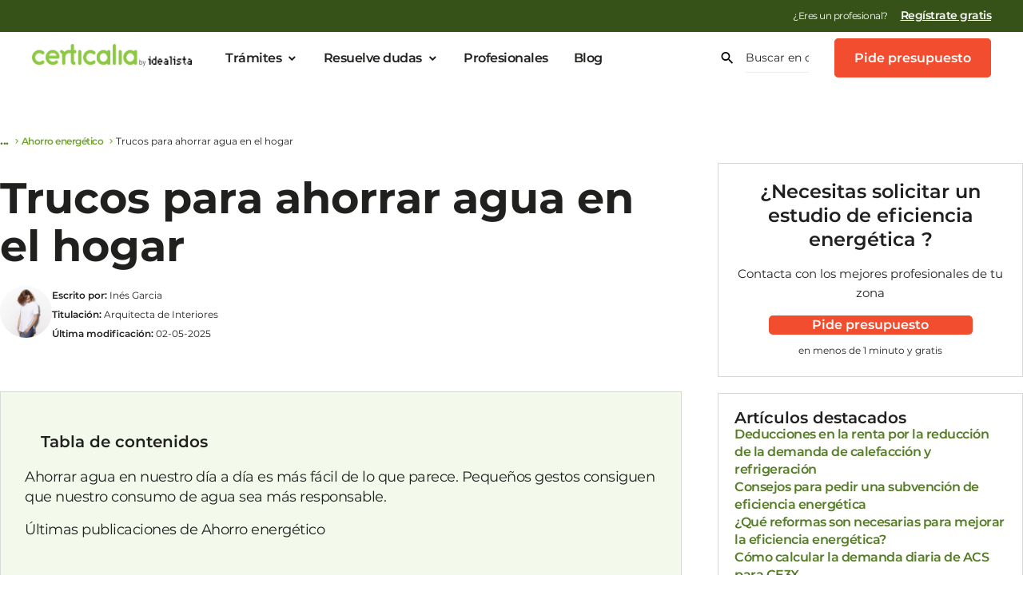

--- FILE ---
content_type: text/html; charset=UTF-8
request_url: https://www.certicalia.com/blog/trucos-para-ahorrar-agua-en-el-hogar
body_size: 50682
content:
<!DOCTYPE html>
<html lang="es" prefix="og: https://ogp.me/ns#">
<head><style>img.lazy{min-height:1px}</style><link href="https://assets.certicalia.com/wp-content/plugins/w3-total-cache/pub/js/lazyload.min.js.gzip" as="script">
	<meta charset="UTF-8">
	<meta name="viewport" content="width=device-width, initial-scale=1.0, viewport-fit=cover" />			<title>
			Trucos para ahorrar agua en el hogar		</title>
		        <script>
    var dataLayer = [];
</script><script type="text/javascript">dataLayer.push({
                "pagetype": "Blog"
            });</script><!-- Google Tag Manager V5 -->
<script data-cookieconsent="ignore">
    (function (w, d, s, l, i) {
        w[l] = w[l] || [];
        w[l].push({
            'gtm.start':
                new Date().getTime(), event: 'gtm.js'
        });
        var f = d.getElementsByTagName(s)[0],
            j = d.createElement(s), dl = l != 'dataLayer' ? '&l=' + l : '';
        j.async = true;
        j.src =
            'https://www.googletagmanager.com/gtm.js?id=' + i + dl;
        f.parentNode.insertBefore(j, f);
    })(window, document, 'script', 'dataLayer', 'GTM-NFRT8GP');</script>
<!-- End Google Tag Manager -->

<!-- TrustBox script -->
<script type="text/javascript" src="//widget.trustpilot.com/bootstrap/v5/tp.widget.bootstrap.min.js" async></script>
        <!-- End TrustBox script -->
        
<!-- Optimización para motores de búsqueda de Rank Math -  https://rankmath.com/ -->
<meta name="description" content="Ahorrar agua en nuestro día a día es más fácil de lo que parece. Pequeños gestos consiguen que nuestro consumo de agua sea más responsable.Una vivie"/>
<meta name="robots" content="follow, index, max-snippet:-1, max-video-preview:-1, max-image-preview:large"/>
<link rel="canonical" href="https://www.certicalia.com/blog/trucos-para-ahorrar-agua-en-el-hogar" />
<meta property="og:locale" content="es_ES" />
<meta property="og:type" content="article" />
<meta property="og:title" content="Trucos para ahorrar agua en el hogar" />
<meta property="og:description" content="Ahorrar agua en nuestro día a día es más fácil de lo que parece. Pequeños gestos consiguen que nuestro consumo de agua sea más responsable.Una vivie" />
<meta property="og:url" content="https://www.certicalia.com/blog/trucos-para-ahorrar-agua-en-el-hogar" />
<meta property="og:site_name" content="Certicalia | Soluciona todos tus trámites y gestiones" />
<meta property="article:publisher" content="https://www.facebook.com/certicalia" />
<meta property="article:section" content="Ahorro energético" />
<meta property="og:updated_time" content="2025-05-02T15:06:53+02:00" />
<meta property="og:image" content="https://assets.certicalia.com/wp-content/uploads/2020/12/2588-tableware-555203-640-1.jpeg" />
<meta property="og:image:secure_url" content="https://assets.certicalia.com/wp-content/uploads/2020/12/2588-tableware-555203-640-1.jpeg" />
<meta property="og:image:width" content="640" />
<meta property="og:image:height" content="455" />
<meta property="og:image:alt" content="Trucos para ahorrar agua en el hogar" />
<meta property="og:image:type" content="image/jpeg" />
<meta property="article:published_time" content="2014-12-12T14:25:00+01:00" />
<meta property="article:modified_time" content="2025-05-02T15:06:53+02:00" />
<meta name="twitter:card" content="summary_large_image" />
<meta name="twitter:title" content="Trucos para ahorrar agua en el hogar" />
<meta name="twitter:description" content="Ahorrar agua en nuestro día a día es más fácil de lo que parece. Pequeños gestos consiguen que nuestro consumo de agua sea más responsable.Una vivie" />
<meta name="twitter:site" content="@Certicalia" />
<meta name="twitter:creator" content="@Certicalia" />
<meta name="twitter:image" content="https://assets.certicalia.com/wp-content/uploads/2020/12/2588-tableware-555203-640-1.jpeg" />
<!-- /Plugin Rank Math WordPress SEO -->

<link rel='dns-prefetch' href='//cdn.jsdelivr.net' />
<link rel='dns-prefetch' href='//maxcdn.bootstrapcdn.com' />
<link rel='dns-prefetch' href='//assets.certicalia.com' />
<link rel="alternate" type="application/rss+xml" title="Certicalia | Soluciona todos tus trámites y gestiones &raquo; Comentario Trucos para ahorrar agua en el hogar del feed" href="https://www.certicalia.com/blog/trucos-para-ahorrar-agua-en-el-hogar/feed" />
<link rel="alternate" title="oEmbed (JSON)" type="application/json+oembed" href="https://www.certicalia.com/wp-json/oembed/1.0/embed?url=https%3A%2F%2Fwww.certicalia.com%2Fblog%2Ftrucos-para-ahorrar-agua-en-el-hogar" />
<link rel="alternate" title="oEmbed (XML)" type="text/xml+oembed" href="https://www.certicalia.com/wp-json/oembed/1.0/embed?url=https%3A%2F%2Fwww.certicalia.com%2Fblog%2Ftrucos-para-ahorrar-agua-en-el-hogar&#038;format=xml" />
<style id='wp-img-auto-sizes-contain-inline-css' type='text/css'>
img:is([sizes=auto i],[sizes^="auto," i]){contain-intrinsic-size:3000px 1500px}
/*# sourceURL=wp-img-auto-sizes-contain-inline-css */
</style>
<link rel='stylesheet' id='dashicons-css' href='https://assets.certicalia.com/wp-includes/css/dashicons.min.css.gzip?ver=6.9' type='text/css' media='all' />
<link rel='stylesheet' id='post-views-counter-frontend-css' href='https://assets.certicalia.com/wp-content/plugins/post-views-counter/css/frontend.min.css.gzip?ver=1.5.8' type='text/css' media='all' />
<link rel='stylesheet' id='wp-block-library-css' href='https://assets.certicalia.com/wp-includes/css/dist/block-library/style.min.css.gzip?ver=6.9' type='text/css' media='all' />

<style id='classic-theme-styles-inline-css' type='text/css'>
/*! This file is auto-generated */
.wp-block-button__link{color:#fff;background-color:#32373c;border-radius:9999px;box-shadow:none;text-decoration:none;padding:calc(.667em + 2px) calc(1.333em + 2px);font-size:1.125em}.wp-block-file__button{background:#32373c;color:#fff;text-decoration:none}
/*# sourceURL=https://assets.certicalia.com/wp-includes/css/classic-themes.min.css.gzip */
</style>
<link rel='stylesheet' id='blog-category-block-css-css' href='https://assets.certicalia.com/wp-content/plugins/blog-category-block/assets/blog-category-block.css.gzip?ver=1.0' type='text/css' media='all' />
<link rel='stylesheet' id='quiz-maker-css' href='https://assets.certicalia.com/wp-content/plugins/quiz-maker/public/css/quiz-maker-public.css.gzip?ver=6.7.0.83' type='text/css' media='all' />
<link rel='stylesheet' id='elementor-css' href='https://assets.certicalia.com/wp-content/themes/certicalia/assets/css/foundation/v1/templates/pagina-certicalia-v2.css.gzip?ver=a07b163' type='text/css' media='all' />
<link rel='stylesheet' id='footer-css' href='https://assets.certicalia.com/wp-content/themes/certicalia/assets/css/foundation/v1/sections/footer.css.gzip?ver=a07b163' type='text/css' media='all' />
<link rel='stylesheet' id='blog-home-css' href='https://assets.certicalia.com/wp-content/themes/certicalia/assets/css/foundation/v1/sections/blog-home.css.gzip?ver=a07b163' type='text/css' media='all' />
<link rel='stylesheet' id='blog-page-css' href='https://assets.certicalia.com/wp-content/themes/certicalia/assets/css/foundation/v1/sections/blog-page.css.gzip?ver=a07b163' type='text/css' media='all' />
<link rel='stylesheet' id='font-css' href='https://assets.certicalia.com/wp-content/themes/certicalia/assets/css/foundation/v1/fontello/css/certicalia-v5.css.gzip?ver=a07b163' type='text/css' media='all' />
<link rel='stylesheet' id='author-blog-card-style-handler-css' href='https://assets.certicalia.com/wp-content/themes/certicalia/assets/css/foundation/v1/sections/author-blog-card.css.gzip?ver=a07b163' type='text/css' media='all' />
<link rel='stylesheet' id='author-blog-related-post-style-handler-css' href='https://assets.certicalia.com/wp-content/themes/certicalia/assets/css/foundation/v1/sections/author-blog-related-post.css.gzip?ver=a07b163' type='text/css' media='all' />
<link rel='stylesheet' id='migas-de-pan-style-handler-css' href='https://assets.certicalia.com/wp-content/themes/certicalia/assets/css/foundation/v1/components/breadcrumbs.css.gzip?ver=a07b163' type='text/css' media='all' />
<link rel='stylesheet' id='post-information-style-handler-css' href='https://assets.certicalia.com/wp-content/themes/certicalia/assets/css/foundation/v1/sections/post-information.css.gzip?ver=a07b163' type='text/css' media='all' />
<link rel='stylesheet' id='comparador-banner-blog-style-handler-css' href='https://assets.certicalia.com/wp-content/themes/certicalia/assets/css/foundation/v1/sections/comparador-banner-blog.css.gzip?ver=a07b163' type='text/css' media='all' />
<link rel='stylesheet' id='aside-blog-post-style-handler-css' href='https://assets.certicalia.com/wp-content/themes/certicalia/assets/css/foundation/v1/sections/aside-blog-post.css.gzip?ver=a07b163' type='text/css' media='all' />
<link rel='stylesheet' id='pregunta-banner-blog-style-handler-css' href='https://assets.certicalia.com/wp-content/themes/certicalia/assets/css/foundation/v1/sections/pregunta-banner-blog.css.gzip?ver=a07b163' type='text/css' media='all' />
<link rel='stylesheet' id='certicalia-font-css' href='https://assets.certicalia.com/fonts/css/certicalia-font.css?ver=a07b163' type='text/css' media='all' />
<link rel='stylesheet' id='certicalia-font-v1-css' href='https://assets.certicalia.com/wp-content/uploads/elementor/custom-icons/certicalia-v2/css/certicalia-v2.css.gzip?ver=a07b163' type='text/css' media='all' />
<link rel='stylesheet' id='elementor-frontend-css' href='https://assets.certicalia.com/wp-content/plugins/elementor/assets/css/frontend.min.css.gzip?ver=3.33.2' type='text/css' media='all' />
<style id='elementor-frontend-inline-css' type='text/css'>
.elementor-kit-4934{--e-global-color-primary:#8CC842;--e-global-color-secondary:#2A9AF1;--e-global-color-text:#444444;--e-global-color-accent:#FF6600;--e-global-color-779e0149:#E7F9D1;--e-global-color-45f79532:#FFC78D;--e-global-color-3990ff17:#FF842B;--e-global-color-342677b8:#D14000;--e-global-color-b41c77f:#FFFFFF;--e-global-color-38ff8f8:#FAFAFA;--e-global-color-c5ed93c:#20201F;--e-global-color-051eee3:#FFFFFF;--e-global-color-712ebf6:#F79482;--e-global-color-c6e5ea8:#F57158;--e-global-color-6d14e97:#D92E0D;--e-global-color-a747381:#F24D2E;--e-global-color-cc3fba0:#BADE8E;--e-global-color-6f41860:#A3D368;--e-global-color-e5fc8a8:#71A530;--e-global-color-d95936a:#8CC842;--e-global-color-8ca18f6:#455AE0;--e-global-color-0e12b6b:#99A4EE;--e-global-color-533885a:#EDEFFC;--e-global-color-2d32b0e:#F1F2FD;--e-global-color-d6bb5f5:#E6D90A;--e-global-color-1c9a91c:#F6EB36;--e-global-color-4d6e4d0:#F8EF5E;--e-global-color-22c592e:#FAF386;--e-global-color-ad21702:#FAFDF7;--e-global-color-befd26c:#D9EDC0;--e-global-color-f1f033c:#B2DA81;--e-global-color-ca402d0:#5E8928;--e-global-color-5cc17cc:#2F4514;--e-global-color-451f31a:#FFF7F5;--e-global-color-5060969:#FFCFC2;--e-global-color-5a73649:#FF9E86;--e-global-color-8837010:#DB2C00;--e-global-color-4fbd353:#6D1600;--e-global-color-949f84a:#FFFCF5;--e-global-color-c0f2cc3:#FEEAAE;--e-global-color-94e9dd8:#FDD55D;--e-global-color-06cf88a:#AE8302;--e-global-color-709623f:#574101;--e-global-color-567182e:#F5F9FE;--e-global-color-f1b263a:#CEE0FC;--e-global-color-64e2ad8:#9DC0FA;--e-global-color-541c398:#0C5DE0;--e-global-color-4955b2f:#062F70;--e-global-color-a03d6dd:#FAFAFA;--e-global-color-f73875c:#ECECEB;--e-global-color-f14a0d4:#D8D9D7;--e-global-color-8c68eb1:#C5C5C4;--e-global-color-ddfcd14:#B1B2B0;--e-global-color-93853b8:#3F403E;--e-global-color-e8153d4:#5F605D;--e-global-color-b08e8b9:#7F807C;--e-global-color-c3fda53:#9E9F9C;--e-global-color-14ed66c:#FEF7F6;--e-global-color-4dd3a5c:#FCDBD5;--e-global-color-52c43ad:#FAB8AB;--e-global-color-5c7f508:#360B03;--e-global-color-b901b76:#6C1707;--e-global-color-0278a7c:#A3220A;--e-global-color-8647f67:#FAFDF7;--e-global-color-8346460:#F3F9EB;--e-global-color-ee9a21d:#D1E9B3;--e-global-color-3c6f50a:#1C290C;--e-global-color-b6b0e0c:#385218;--e-global-color-96d15a3:#547C24;--e-global-color-f1f30c6:#FBFCFE;--e-global-color-f70e50c:#F8F9FE;--e-global-color-dc1639b:#F4F5FD;--e-global-color-ffd33da:#1C2FA8;--e-global-color-a276a50:#0E1754;--e-global-color-e1bd077:#FFFEF5;--e-global-color-cd494b1:#FDFBD7;--e-global-color-cbca81c:#FBF7AF;--e-global-color-6b7c62d:#ACA308;--e-global-color-eb529a9:#736D05;--e-global-color-725131e:#393603;--e-global-typography-primary-font-family:"Montserrat";--e-global-typography-primary-font-weight:500;--e-global-typography-primary-line-height:1.5em;--e-global-typography-secondary-font-family:"Montserrat";--e-global-typography-secondary-font-weight:400;--e-global-typography-secondary-line-height:1.5em;--e-global-typography-text-font-family:"Montserrat";--e-global-typography-text-font-weight:400;--e-global-typography-text-line-height:1.5em;--e-global-typography-accent-font-family:"Montserrat";--e-global-typography-accent-font-weight:500;--e-global-typography-accent-line-height:1.5em;--e-global-typography-993f383-font-size:14px;--e-global-typography-993f383-font-weight:400;--e-global-typography-993f383-line-height:1.4em;--e-global-typography-5245d23-font-weight:500;--e-global-typography-5245d23-font-style:normal;--e-global-typography-5245d23-text-decoration:underline;--e-global-typography-5245d23-line-height:1.4em;--e-global-typography-49b152c-font-size:14px;--e-global-typography-49b152c-font-weight:600;--e-global-typography-49b152c-line-height:1.4em;--e-global-typography-5d21b9a-font-family:"Montserrat";--e-global-typography-5d21b9a-font-size:56px;--e-global-typography-5d21b9a-font-weight:700;--e-global-typography-5d21b9a-line-height:1.2em;--e-global-typography-5d21b9a-letter-spacing:-0.5px;--e-global-typography-8c36068-font-family:"Montserrat";--e-global-typography-8c36068-font-size:32px;--e-global-typography-8c36068-font-weight:500;--e-global-typography-8c36068-line-height:1.2em;--e-global-typography-fa1d6aa-font-family:"Montserrat";--e-global-typography-fa1d6aa-font-size:18px;--e-global-typography-fa1d6aa-font-weight:500;--e-global-typography-fa1d6aa-line-height:1.2em;--e-global-typography-7dd707d-font-size:18px;--e-global-typography-7dd707d-font-weight:500;--e-global-typography-7dd707d-line-height:1.5em;--e-global-typography-7dd707d-letter-spacing:0px;--e-global-typography-d57194a-font-size:36px;--e-global-typography-d57194a-font-weight:700;--e-global-typography-d57194a-line-height:1.4em;--e-global-typography-d57194a-letter-spacing:-0.5px;--e-global-typography-3a26f06-font-size:20px;--e-global-typography-3a26f06-font-weight:400;--e-global-typography-3a26f06-line-height:1.4em;--e-global-typography-3a26f06-letter-spacing:-0.5px;--e-global-typography-0f3db6a-font-size:16px;--e-global-typography-0f3db6a-font-weight:600;--e-global-typography-0f3db6a-letter-spacing:-0.5px;--e-global-typography-4b4fb92-font-size:28px;--e-global-typography-4b4fb92-font-weight:600;--e-global-typography-4b4fb92-letter-spacing:-0.5px;--e-global-typography-16e9001-font-size:14px;--e-global-typography-16e9001-font-weight:400;--e-global-typography-16e9001-line-height:1em;--e-global-typography-16e9001-letter-spacing:-0.5px;--e-global-typography-e6ceb72-font-size:19px;--e-global-typography-e6ceb72-font-weight:400;--e-global-typography-e6ceb72-line-height:1.4em;--e-global-typography-e6ceb72-letter-spacing:-0.5px;--e-global-typography-08523d2-font-size:74px;--e-global-typography-08523d2-font-weight:700;--e-global-typography-08523d2-line-height:1.2em;--e-global-typography-175b44d-font-size:62px;--e-global-typography-175b44d-font-weight:700;--e-global-typography-175b44d-line-height:1.2em;--e-global-typography-69ad396-font-size:60px;--e-global-typography-69ad396-font-weight:700;--e-global-typography-69ad396-line-height:1.2em;--e-global-typography-33266c9-font-size:60px;--e-global-typography-33266c9-font-weight:500;--e-global-typography-33266c9-line-height:1.2em;--e-global-typography-6142a79-font-size:54px;--e-global-typography-6142a79-font-weight:700;--e-global-typography-6142a79-line-height:1.2em;--e-global-typography-d325e43-font-size:54px;--e-global-typography-d325e43-font-weight:500;--e-global-typography-d325e43-line-height:1.2em;--e-global-typography-8f859c7-font-size:48px;--e-global-typography-8f859c7-font-weight:700;--e-global-typography-8f859c7-line-height:1.2em;--e-global-typography-606cee7-font-size:48px;--e-global-typography-606cee7-font-weight:500;--e-global-typography-606cee7-line-height:1.2em;--e-global-typography-6a1c5d0-font-size:42px;--e-global-typography-6a1c5d0-font-weight:700;--e-global-typography-6a1c5d0-line-height:1.2em;--e-global-typography-b1e5497-font-size:42px;--e-global-typography-b1e5497-font-weight:500;--e-global-typography-b1e5497-line-height:1.2em;--e-global-typography-fb455c4-font-size:36px;--e-global-typography-fb455c4-font-weight:700;--e-global-typography-fb455c4-line-height:1.2em;--e-global-typography-d4df573-font-size:32px;--e-global-typography-d4df573-font-weight:600;--e-global-typography-d4df573-line-height:1.2em;--e-global-typography-4463405-font-size:28px;--e-global-typography-4463405-line-height:1.2em;--e-global-typography-adc508d-font-size:24px;--e-global-typography-adc508d-font-weight:600;--e-global-typography-adc508d-line-height:1.2em;--e-global-typography-8db84ac-font-size:20px;--e-global-typography-8db84ac-font-weight:700;--e-global-typography-8db84ac-text-decoration:none;--e-global-typography-8db84ac-line-height:1.2em;--e-global-typography-e8063b9-font-size:20px;--e-global-typography-e8063b9-font-weight:400;--e-global-typography-e8063b9-text-decoration:none;--e-global-typography-e8063b9-line-height:1.2em;--e-global-typography-2e34749-font-size:18px;--e-global-typography-2e34749-line-height:1.2em;--e-global-typography-ce6dbae-font-size:16px;--e-global-typography-ce6dbae-font-weight:700;--e-global-typography-ce6dbae-text-decoration:none;--e-global-typography-d9969d8-font-size:16px;--e-global-typography-d9969d8-font-weight:400;--e-global-typography-d9969d8-text-decoration:none;--e-global-typography-d9969d8-line-height:1.4em;--e-global-typography-1ffd69f-font-size:14px;--e-global-typography-1ffd69f-font-weight:400;--e-global-typography-1ffd69f-line-height:1.2em;--e-global-typography-df68323-font-size:12px;--e-global-typography-df68323-font-weight:400;--e-global-typography-df68323-line-height:1.4em;--e-global-typography-fbeb347-font-size:10px;--e-global-typography-fbeb347-line-height:1.2em;--e-global-typography-a955fb2-font-size:14px;--e-global-typography-a955fb2-font-weight:600;--e-global-typography-a955fb2-text-decoration:none;--e-global-typography-a955fb2-line-height:1.2em;--e-global-typography-c2120ed-font-size:54px;--e-global-typography-c2120ed-font-weight:700;--e-global-typography-c2120ed-line-height:1.2em;--e-global-typography-b7d6b94-font-size:42px;--e-global-typography-b7d6b94-font-weight:700;--e-global-typography-b7d6b94-line-height:1.2em;--e-global-typography-d0dff54-font-size:36px;--e-global-typography-d0dff54-font-weight:700;--e-global-typography-d0dff54-line-height:1.2em;--e-global-typography-b33915a-font-size:32px;--e-global-typography-b33915a-font-weight:700;--e-global-typography-b33915a-line-height:1.2em;--e-global-typography-8b54e21-font-size:24px;--e-global-typography-8b54e21-font-weight:700;--e-global-typography-8b54e21-line-height:1.2em;--e-global-typography-633df5f-font-size:18px;--e-global-typography-633df5f-font-weight:600;--e-global-typography-1f0a52e-font-size:16px;--e-global-typography-1f0a52e-font-weight:600;--e-global-typography-1f0a52e-line-height:1.4em;--e-global-typography-b0df2d9-font-size:14px;--e-global-typography-b0df2d9-font-weight:600;color:var( --e-global-color-c5ed93c );font-family:var( --e-global-typography-text-font-family ), Sans-serif;font-weight:var( --e-global-typography-text-font-weight );line-height:var( --e-global-typography-text-line-height );}.elementor-kit-4934 button,.elementor-kit-4934 input[type="button"],.elementor-kit-4934 input[type="submit"],.elementor-kit-4934 .elementor-button{background-color:#F24D2E;font-size:var( --e-global-typography-d9969d8-font-size );font-weight:var( --e-global-typography-d9969d8-font-weight );text-decoration:var( --e-global-typography-d9969d8-text-decoration );line-height:var( --e-global-typography-d9969d8-line-height );color:var( --e-global-color-b41c77f );}.elementor-kit-4934 button:hover,.elementor-kit-4934 button:focus,.elementor-kit-4934 input[type="button"]:hover,.elementor-kit-4934 input[type="button"]:focus,.elementor-kit-4934 input[type="submit"]:hover,.elementor-kit-4934 input[type="submit"]:focus,.elementor-kit-4934 .elementor-button:hover,.elementor-kit-4934 .elementor-button:focus{background-color:var( --e-global-color-6d14e97 );color:#FFFFFF;}.elementor-kit-4934 e-page-transition{background-color:#FFBC7D;}.elementor-kit-4934 p{margin-block-end:1.4em;}.elementor-kit-4934 a{color:var( --e-global-color-96d15a3 );font-size:16px;font-weight:600;line-height:1.4em;letter-spacing:-0.5px;}.elementor-kit-4934 a:hover{color:var( --e-global-color-96d15a3 );font-size:16px;font-weight:600;text-decoration:underline;line-height:1.4em;letter-spacing:-0.5px;}.elementor-kit-4934 h1{font-size:54px;font-weight:700;}.elementor-kit-4934 h2{font-size:42px;font-weight:700;}.elementor-kit-4934 h3{font-size:36px;font-weight:500;line-height:1.4em;}.elementor-kit-4934 h5{font-size:18px;font-weight:600;line-height:1.4em;}.elementor-kit-4934 label{font-family:"Montserrat", Sans-serif;}.elementor-kit-4934 input:not([type="button"]):not([type="submit"]),.elementor-kit-4934 textarea,.elementor-kit-4934 .elementor-field-textual{font-family:"Montserrat", Sans-serif;}.elementor-section.elementor-section-boxed > .elementor-container{max-width:1140px;}.e-con{--container-max-width:1140px;}.elementor-widget:not(:last-child){margin-block-end:20px;}.elementor-element{--widgets-spacing:20px 20px;--widgets-spacing-row:20px;--widgets-spacing-column:20px;}{}h1.entry-title{display:var(--page-title-display);}@media(max-width:1024px){.elementor-kit-4934{--e-global-typography-5d21b9a-font-size:42px;--e-global-typography-8c36068-font-size:26px;--e-global-typography-d57194a-font-size:24px;--e-global-typography-3a26f06-font-size:16px;--e-global-typography-4b4fb92-font-size:20px;line-height:var( --e-global-typography-text-line-height );}.elementor-kit-4934 button,.elementor-kit-4934 input[type="button"],.elementor-kit-4934 input[type="submit"],.elementor-kit-4934 .elementor-button{font-size:var( --e-global-typography-d9969d8-font-size );line-height:var( --e-global-typography-d9969d8-line-height );}.elementor-section.elementor-section-boxed > .elementor-container{max-width:1024px;}.e-con{--container-max-width:1024px;}}@media(max-width:767px){.elementor-kit-4934{--e-global-typography-5d21b9a-font-size:32px;--e-global-typography-8c36068-font-size:20px;--e-global-typography-fa1d6aa-font-size:16px;--e-global-typography-d57194a-font-size:32px;--e-global-typography-d57194a-line-height:1.2em;--e-global-typography-4b4fb92-font-size:24px;--e-global-typography-08523d2-font-size:54px;--e-global-typography-175b44d-font-size:32px;--e-global-typography-69ad396-font-size:42px;--e-global-typography-33266c9-font-size:42px;--e-global-typography-6142a79-font-size:36px;--e-global-typography-d325e43-font-size:36px;--e-global-typography-8f859c7-font-size:32px;--e-global-typography-606cee7-font-size:32px;--e-global-typography-6a1c5d0-font-size:24px;--e-global-typography-b1e5497-font-size:24px;--e-global-typography-fb455c4-font-size:24px;--e-global-typography-d4df573-font-size:20px;--e-global-typography-4463405-font-size:18px;--e-global-typography-8db84ac-font-size:18px;--e-global-typography-8db84ac-line-height:1.4em;--e-global-typography-e8063b9-font-size:18px;--e-global-typography-e8063b9-line-height:1.4em;--e-global-typography-c2120ed-font-size:32px;--e-global-typography-b7d6b94-font-size:28px;--e-global-typography-d0dff54-font-size:24px;--e-global-typography-b33915a-font-size:24px;--e-global-typography-8b54e21-font-size:20px;--e-global-typography-633df5f-font-size:18px;--e-global-typography-1f0a52e-font-size:16px;line-height:var( --e-global-typography-text-line-height );}.elementor-kit-4934 h1{font-size:32px;}.elementor-kit-4934 h2{font-size:28px;}.elementor-kit-4934 button,.elementor-kit-4934 input[type="button"],.elementor-kit-4934 input[type="submit"],.elementor-kit-4934 .elementor-button{font-size:var( --e-global-typography-d9969d8-font-size );line-height:var( --e-global-typography-d9969d8-line-height );}.elementor-section.elementor-section-boxed > .elementor-container{max-width:767px;}.e-con{--container-max-width:767px;}}
.elementor-theme-builder-content-area{height:400px;}.elementor-location-header:before, .elementor-location-footer:before{content:"";display:table;clear:both;}
.elementor-theme-builder-content-area{height:400px;}.elementor-location-header:before, .elementor-location-footer:before{content:"";display:table;clear:both;}
.elementor-25801 .elementor-element.elementor-element-b08834f .elementor-toc__header-title{text-align:start;}.elementor-25801 .elementor-element.elementor-element-b08834f{--item-text-hover-decoration:underline;}.elementor-25801 .elementor-element.elementor-element-2aec0e9{margin-top:0px;margin-bottom:0px;padding:0px 0px 0px 0px;}.elementor-25801 .elementor-element.elementor-element-8a89155 > .elementor-element-populated{margin:0px 0px 0px 0px;--e-column-margin-right:0px;--e-column-margin-left:0px;padding:0px 0px 0px 0px;}@media(max-width:767px){.elementor-25801 .elementor-element.elementor-element-1318598 > .elementor-widget-container{padding:0px 016px 0px 16px;}}
/*# sourceURL=elementor-frontend-inline-css */
</style>
<link rel='stylesheet' id='widget-table-of-contents-css' href='https://assets.certicalia.com/wp-content/plugins/elementor-pro/assets/css/widget-table-of-contents.min.css.gzip?ver=3.28.0' type='text/css' media='all' />
<link rel='stylesheet' id='e-sticky-css' href='https://assets.certicalia.com/wp-content/plugins/elementor-pro/assets/css/modules/sticky.min.css.gzip?ver=3.28.0' type='text/css' media='all' />
<link rel='stylesheet' id='elementor-icons-css' href='https://assets.certicalia.com/wp-content/plugins/elementor/assets/lib/eicons/css/elementor-icons.min.css.gzip?ver=5.44.0' type='text/css' media='all' />
<link rel='stylesheet' id='elementor-gf-local-montserrat-css' href='https://assets.certicalia.com/wp-content/uploads/elementor/google-fonts/css/montserrat.css.gzip?ver=1742457370' type='text/css' media='all' />
<link rel='stylesheet' id='elementor-icons-shared-0-css' href='https://assets.certicalia.com/wp-content/plugins/elementor/assets/lib/font-awesome/css/fontawesome.min.css.gzip?ver=5.15.3' type='text/css' media='all' />
<link rel='stylesheet' id='elementor-icons-fa-solid-css' href='https://assets.certicalia.com/wp-content/plugins/elementor/assets/lib/font-awesome/css/solid.min.css.gzip?ver=5.15.3' type='text/css' media='all' />
<script type="text/javascript" id="post-views-counter-frontend-js-before">
/* <![CDATA[ */
var pvcArgsFrontend = {"mode":"js","postID":500,"requestURL":"https:\/\/www.certicalia.com\/wp-admin\/admin-ajax.php","nonce":"52c45fe239","dataStorage":"cookies","multisite":false,"path":"\/","domain":""};

//# sourceURL=post-views-counter-frontend-js-before
/* ]]> */
</script>
<script type="text/javascript" src="https://assets.certicalia.com/wp-content/plugins/post-views-counter/js/frontend.min.js.gzip?ver=1.5.8" id="post-views-counter-frontend-js"></script>
<script type="text/javascript" src="https://assets.certicalia.com/wp-content/themes/certicalia/assets/js/userbox.js.gzip?ver=a07b163" id="userbox-js"></script>
<script type="text/javascript" src="https://assets.certicalia.com/wp-content/themes/certicalia/assets/js/userboxModal.js.gzip?ver=a07b163" id="userbox-modal-js"></script>
<script type="text/javascript" data-cookieconsent="ignore" src="https://cdn.jsdelivr.net/npm/whatwg-fetch@3.2.0/dist/fetch.umd.min.js?ver=a07b163" id="fetch-polyfill-js"></script>
<script type="text/javascript" data-cookieconsent="ignore" src="https://assets.certicalia.com/wp-content/themes/certicalia/assets/js/certicalia.js.gzip?ver=a07b163" id="certicalia-js"></script>
<script type="text/javascript" data-cookieconsent="ignore" src="https://assets.certicalia.com/wp-includes/js/jquery/jquery.min.js.gzip?ver=3.7.1" id="jquery-core-js"></script>
<script type="text/javascript" data-cookieconsent="ignore" src="//maxcdn.bootstrapcdn.com/bootstrap/3.3.2/js/bootstrap.min.js?ver=a07b163" id="jquery-modal-js"></script>
<link rel="https://api.w.org/" href="https://www.certicalia.com/wp-json/" /><link rel="alternate" title="JSON" type="application/json" href="https://www.certicalia.com/wp-json/wp/v2/posts/500" /><link rel="EditURI" type="application/rsd+xml" title="RSD" href="https://www.certicalia.com/xmlrpc.php?rsd" />
<meta name="generator" content="WordPress 6.9" />
<link rel='shortlink' href='https://www.certicalia.com/?p=500' />
<style>﻿@font-face{font-family:"certicalia-v5";src:url("https://assets.certicalia.com/wp-content/uploads/elementor/custom-icons/certicalia-v5/font/certicalia-v5.eot?79422820");src:url("https://assets.certicalia.com/wp-content/uploads/elementor/custom-icons/certicalia-v5/font/certicalia-v5.eot?79422820#iefix") format("embedded-opentype"),url("https://assets.certicalia.com/wp-content/uploads/elementor/custom-icons/certicalia-v5/font/certicalia-v5.woff2?79422820") format("woff2"),url("https://assets.certicalia.com/wp-content/uploads/elementor/custom-icons/certicalia-v5/font/certicalia-v5.woff?79422820") format("woff"),url("https://assets.certicalia.com/wp-content/uploads/elementor/custom-icons/certicalia-v5/font/certicalia-v5.ttf?79422820") format("truetype"),url("https://assets.certicalia.com/wp-content/uploads/elementor/custom-icons/certicalia-v5/font/certicalia-v5.svg?79422820#certicalia-v5") format("svg");font-weight:normal;font-style:normal}[class^=icon-]:before,[class*=" icon-"]:before{font-family:"certicalia-v5";font-style:normal;font-weight:normal;speak:never;display:inline-block;text-decoration:inherit;width:1em;margin-right:.2em;text-align:center;font-variant:normal;text-transform:none;line-height:1em;margin-left:.2em;-webkit-font-smoothing:antialiased;-moz-osx-font-smoothing:grayscale}.icon-check:before{content:""}.icon-assessment:before{content:""}.icon-chevron-left:before{content:""}.icon-chevron-down:before{content:""}.icon-chevron-up:before{content:""}.icon-arrow-right:before{content:""}.icon-arrow-left:before{content:""}.icon-close:before{content:""}.icon-currency-eur:before{content:""}.icon-map-marker:before{content:""}.icon-calendar-month:before{content:""}.icon-plus:before{content:""}.icon-star-outline:before{content:""}.icon-star:before{content:""}.icon-star-half-full:before{content:""}.icon-account-outline:before{content:""}.icon-checkbox-marked-circle-outline:before{content:""}.icon-menu:before{content:""}.icon-star-circle:before{content:""}.icon-eficiencia-energetica:before{content:""}.icon-edificio:before{content:""}.icon-vivienda:before{content:""}.icon-search:before{content:""}.icon-square-edit-outline:before{content:""}.icon-account-check-outline:before{content:""}.icon-heart-empty:before{content:""}.icon-forward:before{content:""}.icon-ok:before{content:""}.icon-chevron-right:before{content:""}.icon-clock:before{content:""}.icon-error:before{content:""}.icon-directions_walk:before{content:""}.icon-euro:before{content:""}.icon-datosinmueble:before{content:""}.icon-registro:before{content:""}.icon-back:before{content:""}.icon-assignment:before{content:""}.icon-verified_user:before{content:""}.icon-account_box:before{content:""}.icon-terrenos:before{content:""}.icon-gestion-ambiental:before{content:""}.icon-vehiculos:before{content:""}.icon-ahorro-energetico:before{content:""}.icon-medio-rural:before{content:""}.icon-realizacioninforme:before{content:""}.icon-ok-circled2:before{content:""}.icon-paper-money:before{content:""}.icon-donacion:before{content:""}.icon-icon-link-detail:before{content:""}.icon-funnel:before{content:""}.icon-phone:before{content:""}.icon-arrow-up-down:before{content:""}.icon-users:before{content:""}.icon-car-side:before{content:""}.icon-badge-check:before{content:""}.icon-angle-double-right:before{content:""}.icon-instagram:before{content:""}.icon-right-circled2:before{content:""}.icon-left-circled2:before{content:""}.icon-whatsapp:before{content:""}.icon-telegram:before{content:""}/*# sourceMappingURL=certicalia-v5.css.map */
</style><style>﻿@import"./fontello/css/certicalia-v5.css";*,*:before,*:after{box-sizing:border-box}html,body,div,span,object,iframe,figure,h1,h2,h3,h4,h5,h6,p,blockquote,pre,a,code,em,img,small,strike,strong,sub,sup,tt,b,u,i,ol,ul,li,fieldset,form,label,table,caption,tbody,tfoot,thead,tr,th,td,main,canvas,embed,footer,header,nav,section,video{margin:0;padding:0;border:0;font-size:100%;font:inherit;vertical-align:baseline;text-rendering:optimizeLegibility;-webkit-font-smoothing:antialiased;text-size-adjust:none}footer,header,nav,section,main{display:block}body{line-height:1}ol,ul{list-style:none}blockquote,q{quotes:none}blockquote:before,blockquote:after,q:before,q:after{content:"";content:none}table{border-collapse:collapse;border-spacing:0}input{-webkit-appearance:none;border-radius:0}select{-webkit-appearance:none;-moz-appearance:none;appearance:none}@font-face{font-family:"Montserrat";font-style:normal;font-weight:300;font-display:swap;src:local("Montserrat Light"),local("Montserrat-Light"),url(https://fonts.gstatic.com/s/montserrat/v14/JTURjIg1_i6t8kCHKm45_cJD3gfD_vx3rCubqg.woff2) format("woff2");unicode-range:U+0100-024F,U+0259,U+1E00-1EFF,U+2020,U+20A0-20AB,U+20AD-20CF,U+2113,U+2C60-2C7F,U+A720-A7FF}@font-face{font-family:"Montserrat";font-style:normal;font-weight:300;font-display:swap;src:local("Montserrat Light"),local("Montserrat-Light"),url(https://fonts.gstatic.com/s/montserrat/v14/JTURjIg1_i6t8kCHKm45_cJD3gnD_vx3rCs.woff2) format("woff2");unicode-range:U+0000-00FF,U+0131,U+0152-0153,U+02BB-02BC,U+02C6,U+02DA,U+02DC,U+2000-206F,U+2074,U+20AC,U+2122,U+2191,U+2193,U+2212,U+2215,U+FEFF,U+FFFD}@font-face{font-family:"Montserrat";font-style:normal;font-weight:400;font-display:swap;src:local("Montserrat Regular"),local("Montserrat-Regular"),url(https://fonts.gstatic.com/s/montserrat/v14/JTUSjIg1_i6t8kCHKm459WdhyyTh89ZNpQ.woff2) format("woff2");unicode-range:U+0100-024F,U+0259,U+1E00-1EFF,U+2020,U+20A0-20AB,U+20AD-20CF,U+2113,U+2C60-2C7F,U+A720-A7FF}@font-face{font-family:"Montserrat";font-style:normal;font-weight:400;font-display:swap;src:local("Montserrat Regular"),local("Montserrat-Regular"),url(https://fonts.gstatic.com/s/montserrat/v14/JTUSjIg1_i6t8kCHKm459WlhyyTh89Y.woff2) format("woff2");unicode-range:U+0000-00FF,U+0131,U+0152-0153,U+02BB-02BC,U+02C6,U+02DA,U+02DC,U+2000-206F,U+2074,U+20AC,U+2122,U+2191,U+2193,U+2212,U+2215,U+FEFF,U+FFFD}@font-face{font-family:"Montserrat";font-style:normal;font-weight:500;font-display:swap;src:local("Montserrat Medium"),local("Montserrat-Medium"),url(https://fonts.gstatic.com/s/montserrat/v14/JTURjIg1_i6t8kCHKm45_ZpC3gfD_vx3rCubqg.woff2) format("woff2");unicode-range:U+0100-024F,U+0259,U+1E00-1EFF,U+2020,U+20A0-20AB,U+20AD-20CF,U+2113,U+2C60-2C7F,U+A720-A7FF}@font-face{font-family:"Montserrat";font-style:normal;font-weight:500;font-display:swap;src:local("Montserrat Medium"),local("Montserrat-Medium"),url(https://fonts.gstatic.com/s/montserrat/v14/JTURjIg1_i6t8kCHKm45_ZpC3gnD_vx3rCs.woff2) format("woff2");unicode-range:U+0000-00FF,U+0131,U+0152-0153,U+02BB-02BC,U+02C6,U+02DA,U+02DC,U+2000-206F,U+2074,U+20AC,U+2122,U+2191,U+2193,U+2212,U+2215,U+FEFF,U+FFFD}@font-face{font-family:"Montserrat";font-style:normal;font-weight:600;font-display:swap;src:local("Montserrat SemiBold"),local("Montserrat-SemiBold"),url(https://fonts.gstatic.com/s/montserrat/v14/JTURjIg1_i6t8kCHKm45_bZF3gfD_vx3rCubqg.woff2) format("woff2");unicode-range:U+0100-024F,U+0259,U+1E00-1EFF,U+2020,U+20A0-20AB,U+20AD-20CF,U+2113,U+2C60-2C7F,U+A720-A7FF}@font-face{font-family:"Montserrat";font-style:normal;font-weight:600;font-display:swap;src:local("Montserrat SemiBold"),local("Montserrat-SemiBold"),url(https://fonts.gstatic.com/s/montserrat/v14/JTURjIg1_i6t8kCHKm45_bZF3gnD_vx3rCs.woff2) format("woff2");unicode-range:U+0000-00FF,U+0131,U+0152-0153,U+02BB-02BC,U+02C6,U+02DA,U+02DC,U+2000-206F,U+2074,U+20AC,U+2122,U+2191,U+2193,U+2212,U+2215,U+FEFF,U+FFFD}@font-face{font-family:"Montserrat";font-style:normal;font-weight:700;font-display:swap;src:local("Montserrat Bold"),local("Montserrat-Bold"),url(https://fonts.gstatic.com/s/montserrat/v14/JTURjIg1_i6t8kCHKm45_dJE3gfD_vx3rCubqg.woff2) format("woff2");unicode-range:U+0100-024F,U+0259,U+1E00-1EFF,U+2020,U+20A0-20AB,U+20AD-20CF,U+2113,U+2C60-2C7F,U+A720-A7FF}@font-face{font-family:"Montserrat";font-style:normal;font-weight:700;font-display:swap;src:local("Montserrat Bold"),local("Montserrat-Bold"),url(https://fonts.gstatic.com/s/montserrat/v14/JTURjIg1_i6t8kCHKm45_dJE3gnD_vx3rCs.woff2) format("woff2");unicode-range:U+0000-00FF,U+0131,U+0152-0153,U+02BB-02BC,U+02C6,U+02DA,U+02DC,U+2000-206F,U+2074,U+20AC,U+2122,U+2191,U+2193,U+2212,U+2215,U+FEFF,U+FFFD}@font-face{font-family:"Montserrat";font-style:normal;font-weight:800;font-display:swap;src:local("Montserrat ExtraBold"),local("Montserrat-ExtraBold"),url(https://fonts.gstatic.com/s/montserrat/v14/JTURjIg1_i6t8kCHKm45_c5H3gfD_vx3rCubqg.woff2) format("woff2");unicode-range:U+0100-024F,U+0259,U+1E00-1EFF,U+2020,U+20A0-20AB,U+20AD-20CF,U+2113,U+2C60-2C7F,U+A720-A7FF}@font-face{font-family:"Montserrat";font-style:normal;font-weight:800;font-display:swap;src:local("Montserrat ExtraBold"),local("Montserrat-ExtraBold"),url(https://fonts.gstatic.com/s/montserrat/v14/JTURjIg1_i6t8kCHKm45_c5H3gnD_vx3rCs.woff2) format("woff2");unicode-range:U+0000-00FF,U+0131,U+0152-0153,U+02BB-02BC,U+02C6,U+02DA,U+02DC,U+2000-206F,U+2074,U+20AC,U+2122,U+2191,U+2193,U+2212,U+2215,U+FEFF,U+FFFD}.show-md{display:none !important}@media(max-width: 991px){.show-md{display:block !important}}.show-md{display:none !important}@media(max-width: 991px){.show-md{display:block !important}}.show-md{display:none !important}@media(max-width: 991px){.show-md{display:block !important}}body{margin:0 !important}.elementor-column-gap-default>.elementor-column>.elementor-element-populated{padding:0 !important}.nav-header .main-header{position:relative;background-color:#fff;height:64px;padding:0px 40px}@media screen and (max-width: 480px){.nav-header .main-header{padding:0}}.nav-header .main-header .cta-primario{padding:12px}.nav-header .main-header>.container{display:flex;align-items:center;max-width:1366px;margin:auto;justify-content:space-between;padding:0px;box-sizing:border-box}@media screen and (max-width: 480px){.nav-header .main-header>.container{padding:0px 16px}}.nav-header .secondary-header{background-color:#375218;height:40px;color:#fff;display:flex;padding:0px 40px}@media screen and (max-width: 480px){.nav-header .secondary-header{padding:0}}.nav-header .secondary-header>.container{justify-content:flex-end;flex:1;font-size:12px;display:flex;align-items:center;max-width:1366px;margin:auto;padding:0px;box-sizing:border-box}@media screen and (max-width: 480px){.nav-header .secondary-header>.container{padding:0px 16px}}@media(max-width: 768px){.nav-header .secondary-header>.container{justify-content:center}}.nav-header .secondary-header>.container p{margin-bottom:0}@media(max-width: 768px){.nav-header .secondary-header>.container p{font-size:14px}}.nav-header .secondary-header>.container p+p{margin-left:16px}@media(max-width: 768px){.nav-header .secondary-header>.container p+p{margin-left:8px}}.nav-header .secondary-header>.container a{color:#fff;font-weight:600;transition:opacity .3s;font-size:14px;text-decoration:underline;line-height:1.4em;letter-spacing:-0.5px}@media(max-width: 768px){.nav-header .secondary-header>.container a{font-size:14px}}.nav-header .secondary-header>.container a:hover{opacity:.8}.nav-header .secondary-header>.container #userbox-header{list-style:none}@media(min-width: 769px){.nav-header .secondary-header>.container #userbox-header{display:flex}}.nav-header .secondary-header>.container #userbox-header .visible-xs{display:none !important}@media(max-width: 991px){.nav-header .secondary-header>.container #userbox-header .tu-plan{display:none}}.nav-header .secondary-header>.container #userbox-header .tu-plan a{background:#f24d2e;padding:6px 8px;font-size:16px;border-radius:4px;transition:.3s background}.nav-header .secondary-header>.container #userbox-header .tu-plan a:hover{background:#d92e0d;opacity:1}.nav-header .secondary-header>.container #userbox-header li.action.admin{display:none}.nav-header .secondary-header>.container #userbox-header li.perfil{position:relative}.nav-header .secondary-header>.container #userbox-header li.perfil .caret:before{content:"";margin-left:-3px;font-family:"certicalia-v5"}.nav-header .secondary-header>.container #userbox-header li.perfil img{display:none}.nav-header .secondary-header>.container #userbox-header li.perfil:hover>ul{display:block}.nav-header .secondary-header>.container #userbox-header li.perfil ul{list-style-type:none;display:none;position:absolute;background-color:#fff;z-index:99999;right:0;min-width:190px}.nav-header .secondary-header>.container #userbox-header li.perfil ul>li{padding:8px 24px}.nav-header .secondary-header>.container #userbox-header li.perfil ul a{color:#20201f;margin-left:0;text-decoration:none;font-weight:500}.nav-header .secondary-header>.container #userbox-header li.perfil ul a:hover{color:#547c24}.nav-header .secondary-header>.container #userbox-header p{font-size:14px}.nav-header .secondary-header>.container #userbox-header a{color:#fff;margin-left:16px;text-decoration:none}@media(max-width: 768px){.nav-header .secondary-header>.container #userbox-header a{font-size:16px}}.nav-header .secondary-header>.container #userbox-header i{font-weight:400;font-style:normal;font-size:18px}.nav-header .secondary-header>.container #userbox-header i:before{content:"";font-family:"certicalia-v5"}@media(max-width: 768px){.nav-header:not(.landing) #userbox-header{display:none}}.nav-header.blanco{position:relative;z-index:1;box-shadow:0 4px 15px rgba(0,0,0,.05)}.nav-header.blanco .secondary-header{background-color:#fff}.nav-header.landing .secondary-header{padding:8px 16px}.nav-header.landing .secondary-header>.container{justify-content:space-between;padding:0}.nav-header.landing .secondary-header>.container #logo-certicalia{padding:0;max-width:140px}@media(max-width: 480px){.nav-header.landing .secondary-header>.container #logo-certicalia{max-width:100px}}.nav-header.landing .secondary-header>.container #logo-certicalia>a:hover{opacity:1}.nav-header.landing .secondary-header>.container>a.cta-secundario{color:#f24d2e;width:auto}.nav-header.landing .secondary-header>.container>a.cta-secundario:hover{color:#d92e0d}.nav-header>.container{align-items:center}.nav-header>.container>div{display:flex;padding:16px 24px 16px 0}.nav-header>.container>div p{font-weight:400;margin-bottom:0}.nav-header>.container>div a{color:#20201f;text-decoration:none}.nav-header nav.navbar{flex:1;padding:8px 0}.nav-header nav.navbar .navbar-header{display:flex;align-items:center}@media(max-width: 991px){.nav-header nav.navbar .navbar-header{justify-content:flex-end}.nav-header nav.navbar .navbar-header .cta-primario{font-size:14px;line-height:1.2;text-align:center;height:auto;width:auto}.nav-header nav.navbar .navbar-header .icon-menu{margin-left:8px;font-size:24px}}@media(min-width: 992px){.nav-header nav.navbar .navbar-header #toggle-mobile-menu,.nav-header nav.navbar .navbar-header #close-mobile-menu{display:none}}.nav-header nav.navbar ul.menu{position:relative}.nav-header nav.navbar .main-dropdown-menu{list-style-type:none;display:flex;flex:1;align-items:center;padding:0 32px}@media(max-width: 991px){.nav-header nav.navbar .main-dropdown-menu{display:none}}.nav-header nav.navbar .main-dropdown-menu .login-main-menu{display:none}.nav-header nav.navbar .main-dropdown-menu>li>a{color:#20201f}.nav-header nav.navbar .main-dropdown-menu>li>a:hover,.nav-header nav.navbar .main-dropdown-menu>li.dropdown.active>a{color:#547c24}.nav-header nav.navbar .main-dropdown-menu>li.dropdown>a:after{content:"";font-family:"certicalia-v5";transition:transform .3s;display:inline-block;margin-left:5px;color:#20201f}.nav-header nav.navbar .main-dropdown-menu>li.dropdown.active>a:after{transform:rotateZ(-180deg)}.nav-header nav.navbar .main-dropdown-menu ul{list-style-type:none;padding-left:12px;margin-bottom:32px}.nav-header nav.navbar .main-dropdown-menu .lista-tramites{flex:1;display:flex}@media(max-width: 991px){.nav-header nav.navbar .main-dropdown-menu .lista-tramites{display:block;padding-top:0}.nav-header nav.navbar .main-dropdown-menu .lista-tramites>ul{padding-left:0;column-count:auto;margin-bottom:0}.nav-header nav.navbar .main-dropdown-menu .lista-tramites>ul li>span{margin-left:0;padding:8px 0}.nav-header nav.navbar .main-dropdown-menu .lista-tramites>ul li ul.menu{padding-left:0;display:none;margin-bottom:16px}.nav-header nav.navbar .main-dropdown-menu .lista-tramites>ul li.active ul{display:block}}.nav-header nav.navbar .main-dropdown-menu .col-2{column-count:2}.nav-header nav.navbar .main-dropdown-menu .col-2 .menu{columns:1}.nav-header nav.navbar .main-dropdown-menu .col-2 .menu li{padding:0}.nav-header nav.navbar .main-dropdown-menu .col-2 .full-column-span{column-span:all}.nav-header nav.navbar .main-dropdown-menu .col-3{column-count:3}.nav-header nav.navbar .main-dropdown-menu .col-3 .menu{columns:1}.nav-header nav.navbar .main-dropdown-menu .col-3 .menu li{padding:0}.nav-header nav.navbar .main-dropdown-menu .col-3>li{break-inside:avoid;display:block}.nav-header nav.navbar .main-dropdown-menu>.dropdown>ul{display:none;position:absolute;top:54px;left:0;right:0;background:#fff;box-shadow:0 7px 8px -4px rgba(0,0,0,.2),inset 11px 7px 8px -4px rgba(0,0,0,.1);padding-left:0;margin-bottom:0;z-index:9999}.nav-header nav.navbar .main-dropdown-menu>.dropdown>ul>li>ul{display:flex;justify-content:space-between;max-width:1200px;margin:auto;padding:0 16px}.nav-header nav.navbar .main-dropdown-menu>.dropdown>.dropdown-menu-overlay{display:none;position:fixed;top:0;right:0;bottom:0;left:0;z-index:1;height:100vh}.nav-header nav.navbar .main-dropdown-menu>.dropdown.active>ul,.nav-header nav.navbar .main-dropdown-menu>.dropdown.active>.dropdown-menu-overlay,.nav-header nav.navbar .main-dropdown-menu>.dropdown.open>ul,.nav-header nav.navbar .main-dropdown-menu>.dropdown.open>.dropdown-menu-overlay{display:block}@media(min-width: 992px){.nav-header nav.navbar .main-dropdown-menu>.dropdown .mobile-back-button{display:none}}.nav-header nav.navbar .main-dropdown-menu>.dropdown li.menu-item>span{font-size:12px;display:block;font-weight:400;text-transform:none;border-bottom:none;padding-bottom:0px;margin-bottom:0px;margin-left:0px;letter-spacing:-0.5px;line-height:24px}.nav-header nav.navbar .main-dropdown-menu>.dropdown li.menu-item>span:hover{background-color:#fafafa;cursor:pointer}.nav-header nav.navbar .main-dropdown-menu>.dropdown span{font-size:16px;display:block;font-weight:bold;text-transform:uppercase;border-bottom:2px solid #ececeb;padding-bottom:8px;margin-bottom:8px;margin-left:12px;letter-spacing:-0.5px;line-height:24px}@media(max-width: 991px){.nav-header nav.navbar .main-dropdown-menu>.dropdown span{text-transform:none;font-weight:500}}.nav-header nav.navbar .main-dropdown-menu>li>a{color:#20201f;text-decoration:none;font-weight:600}.nav-header nav.navbar .main-dropdown-menu>li+li{margin-left:32px}.nav-header nav.navbar #tramites-populares,.nav-header nav.navbar .lista-tramites{position:relative;padding:32px 0 16px}@media(max-width: 991px){.nav-header nav.navbar #tramites-populares,.nav-header nav.navbar .lista-tramites{padding:16px 0 0}}.nav-header nav.navbar #tramites-populares .menu{columns:1}.nav-header nav.navbar #tramites-populares .menu li{padding:0}.nav-header nav.navbar #tramites-populares .menu li a{font-weight:600;color:#20201f}@media(min-width: 992px){.nav-header nav.navbar #tramites-populares{max-width:205px;padding-right:16px}.nav-header nav.navbar #tramites-populares:before{content:"";position:absolute;left:-100vh;right:0;bottom:0;top:0;background:#fafafa;box-shadow:inset 11px 7px 8px -4px rgba(0,0,0,.1)}}.nav-header nav.navbar #tramites-populares>a{position:relative;color:#547c24;text-decoration:none;font-weight:600;margin-bottom:32px;display:block;padding:0}@media(max-width: 991px){.nav-header nav.navbar #tramites-populares>a{display:none}}.nav-header nav.navbar #tramites-populares>a:hover{color:#547c24;text-decoration:underline}.nav-header nav.navbar #tramites-populares>a:after{content:"";font-family:"certicalia-v5";margin-left:8px;display:inline-block}.nav-header nav.navbar #tramites-populares .menu-item+.menu-item{margin-top:12px}@media(max-width: 991px){.nav-header nav.navbar #tramites-populares .menu-item+.menu-item{margin-top:8px}}.nav-header nav.navbar #tramites-populares .menu-item>a{font-weight:400;font-size:12px;display:inline-block;text-transform:uppercase;line-height:1.6;padding:0}.nav-header nav.navbar #tramites-populares .menu-item>span{font-weight:400;font-size:12px;display:inline-block;line-height:1.6;padding:0;text-transform:none !important;cursor:pointer}@media(max-width: 991px){.nav-header nav.navbar #tramites-populares .menu-item>span{font-weight:400}}.nav-header nav.navbar #tramites-populares .menu-item-destacado>a{background:#e8f4d9;border-radius:20px;padding:2px 8px;margin-left:-8px}.nav-header nav.navbar #tramites-populares ul{padding-left:0}.nav-header nav.navbar #tramites-populares>ul,.nav-header nav.navbar #tramites-populares>span{position:relative;z-index:9;margin-left:0}.nav-header nav.navbar #tramites-populares>.title-mas-populares:after{content:"";font-family:"certicalia-v5";color:#8cc842;margin-left:10px;width:0}@media(max-width: 991px){.nav-header nav.navbar #tramites-populares ul{display:none}.nav-header nav.navbar #tramites-populares.active ul{display:block;margin-bottom:16px}}.nav-header nav.navbar .menu-item a{color:#547c24;font-weight:400;text-decoration:none;font-size:16px}.nav-header nav.navbar .menu-item a:hover{color:#547c24}.nav-header nav.navbar .menu-item a:after{content:"";font-family:"certicalia-v5";margin-left:8px}.nav-header nav.navbar .tramites .menu-item+.menu-item{margin-top:8px;line-height:1.1}.nav-header nav.navbar .tramites .menu-item a{color:#20201f;font-weight:400;text-decoration:none;font-size:12px;line-height:1.2}@media(max-width: 991px){.nav-header nav.navbar .tramites .menu-item a{font-size:14px}}.nav-header nav.navbar .tramites .menu-item a:after{content:none}.nav-header nav.navbar .tramites .menu-item a:hover{color:#547c24;font-weight:400}.nav-header nav.navbar .tramites .menu-item.destacado{display:flex;justify-content:flex-start;align-items:baseline}.nav-header nav.navbar .tramites .menu-item.destacado>a{font-weight:600}@media(max-width: 991px){.nav-header nav.navbar .tramites .menu-item.destacado>a{font-weight:400}}.nav-header nav.navbar .tramites .menu-item.destacado:after{content:"";font-family:"certicalia-v5";color:#8cc842;font-size:16px;margin-left:5px;width:0;line-height:0}@media(max-width: 991px){.nav-header nav.navbar .tramites .menu-item.destacado:after{display:none}}.nav-header nav.navbar .dudas .menu-item>a{flex:1;display:flex;align-items:flex-start;padding:16px 24px;color:#20201f;margin:24px 0}@media(max-width: 991px){.nav-header nav.navbar .dudas .menu-item>a{padding:0;display:block;margin-top:8px;margin-bottom:0}}.nav-header nav.navbar .dudas .menu-item>a:hover{background-color:#fafafa;text-decoration:none}.nav-header nav.navbar .dudas .menu-item>a:hover span{text-decoration:underline}.nav-header nav.navbar .dudas .menu-item>a:after{display:none}.nav-header nav.navbar .dudas .menu-item>a img{max-width:160px;width:100%}.nav-header nav.navbar .dudas .menu-item>a>div{max-width:350px}@media(max-width: 991px){.nav-header nav.navbar .dudas .menu-item>a>div{max-width:unset}}.nav-header nav.navbar .dudas .menu-item>a>div+div{margin-left:16px;padding-top:8px}@media(max-width: 991px){.nav-header nav.navbar .dudas .menu-item>a>div+div{padding-top:0;margin-left:0;width:100%}}.nav-header nav.navbar .dudas .menu-item>a>div span{display:block;margin-bottom:8px;color:#547c24;margin-left:0;border-bottom:0;text-transform:none}@media(max-width: 991px){.nav-header nav.navbar .dudas .menu-item>a>div span{margin-bottom:0;color:#20201f;display:flex;justify-content:space-between;font-weight:500;padding:8px 0;border-bottom:#ececeb}}.nav-header nav.navbar .menu-buscador{flex:1}.nav-header nav.navbar .menu-buscador form{display:flex;align-items:center}.nav-header nav.navbar .menu-buscador form input{border:0;border-bottom:1px solid #ececeb;padding:8px 0;outline:none;font-size:16px;color:#20201f;line-height:1.4;width:100%;max-width:200px;margin-left:4px}.nav-header nav.navbar .menu-buscador form input::placeholder{color:#20201f}@media(max-width: 991px){.nav-header nav.navbar .menu-buscador form input{margin-left:8px}.nav-header nav.navbar .menu-buscador form input::placeholder{opacity:.5;font-weight:600}}@media(min-width: 992px){.nav-header .mobile-menu-profesional{display:none}}@media(max-width: 991px){#toggle-mobile-menu{display:block}#close-mobile-menu{display:none}#header.showing-mobile-menu{position:fixed;top:0;width:100%;background-color:#fff;z-index:999}#header.showing-mobile-menu.fixed{margin-top:0}#header.showing-mobile-menu.fixed>#fixed-header{transition:none;transform:none;top:0}#header.showing-mobile-menu.logged-user .login-main-menu,#header.showing-mobile-menu.logged-user .main-dropdown-menu{display:block}#header.showing-mobile-menu.logged-user .login-main-menu .main-dropdown-menu{padding:0;margin-bottom:0}#header.showing-mobile-menu.logged-user .login-main-menu .main-dropdown-menu a{display:flex;justify-content:space-between;border-bottom:1px solid #d8d9d7;padding:16px 0}#header.showing-mobile-menu.logged-user .login-main-menu .main-dropdown-menu a.dropdown-toggle{border-bottom:0;padding-bottom:8px}#header.showing-mobile-menu.logged-user .login-main-menu .main-dropdown-menu a img{display:none}#header.showing-mobile-menu.logged-user .login-main-menu .main-dropdown-menu .dropdown-menu a{text-decoration:none;padding-left:16px;color:#20201f}#header.showing-mobile-menu.logged-user .login-main-menu .main-dropdown-menu li{margin-left:0}#header.showing-mobile-menu.logged-user .login-main-menu .main-dropdown-menu li.tu-plan{display:none}#header.showing-mobile-menu+#site-content{overflow:hidden}#header.showing-mobile-menu #toggle-mobile-menu{display:none}#header.showing-mobile-menu #close-mobile-menu{display:block;font-size:24px}#header.showing-mobile-menu .secondary-header,#header.showing-mobile-menu .navbar-header>.cta-primario{display:none}#header.showing-mobile-menu ul#main-menu{display:flex;inset:56px 0 0;position:fixed;background:#fafafa;padding:0;flex-direction:column;height:calc(100vh - 50px);overflow-y:scroll;z-index:999;box-shadow:inset 4px 4px 20px rgba(0,0,0,.05)}#header.showing-mobile-menu ul#main-menu.showing-submenu{overflow:hidden}#header.showing-mobile-menu ul#main-menu>li{width:100%;box-sizing:border-box;margin-left:0;padding:0px 16px}#header.showing-mobile-menu ul#main-menu>li>a{display:flex;justify-content:space-between;border-bottom:1px solid #d8d9d7;padding:16px 0}#header.showing-mobile-menu ul#main-menu .dropdown-menu-overlay{display:none}#header.showing-mobile-menu ul#main-menu .mobile-back-button{padding:12px 16px}#header.showing-mobile-menu ul#main-menu .mobile-back-button>i{font-size:24px;position:relative;top:2px}#header.showing-mobile-menu ul#main-menu .mobile-back-button>i:before{margin-left:0}#header.showing-mobile-menu ul#main-menu .dropdown.active>ul,#header.showing-mobile-menu ul#main-menu .dropdown.open>ul{top:0;bottom:0;line-height:1.4}}@media(max-width: 991px)and (max-width: 991px){#header.showing-mobile-menu ul#main-menu .dropdown.active>ul,#header.showing-mobile-menu ul#main-menu .dropdown.open>ul{padding-inline:20px}}@media(max-width: 991px){#header.showing-mobile-menu ul#main-menu .dropdown.active>ul>li:not(.mobile-back-button),#header.showing-mobile-menu ul#main-menu .dropdown.open>ul>li:not(.mobile-back-button){overflow:scroll;max-height:calc(100vh - 115px)}}@media(max-width: 991px){#header.showing-mobile-menu ul#main-menu .dropdown.active>ul>li>ul,#header.showing-mobile-menu ul#main-menu .dropdown.open>ul>li>ul{display:block}}@media(max-width: 991px){#header.showing-mobile-menu ul#main-menu .dropdown.active>ul .menu-item,#header.showing-mobile-menu ul#main-menu .dropdown.open>ul .menu-item{padding:0;display:block;line-height:1.4}#header.showing-mobile-menu ul#main-menu .dropdown.active>ul .menu-item>div,#header.showing-mobile-menu ul#main-menu .dropdown.open>ul .menu-item>div{max-width:unset;width:100%;margin-left:0}#header.showing-mobile-menu ul#main-menu .dropdown.active>ul .menu-item>div>a,#header.showing-mobile-menu ul#main-menu .dropdown.open>ul .menu-item>div>a{display:flex;justify-content:space-between;color:#20201f;padding:16px 0;border-bottom:1px solid #d8d9d7}#header.showing-mobile-menu ul#main-menu .dropdown.active>ul .menu-item img,#header.showing-mobile-menu ul#main-menu .dropdown.active>ul .menu-item p,#header.showing-mobile-menu ul#main-menu .dropdown.open>ul .menu-item img,#header.showing-mobile-menu ul#main-menu .dropdown.open>ul .menu-item p{display:none}}@media(max-width: 991px){#header.showing-mobile-menu ul#main-menu .menu-buscador{flex:0;margin-top:16px;margin-bottom:16px}#header.showing-mobile-menu ul#main-menu .menu-buscador .formulario-buscador{border:1px solid #d8d9d7;border-radius:5px;padding:4px 8px}#header.showing-mobile-menu ul#main-menu .menu-buscador input{background:transparent;width:100%;max-width:unset;border-bottom:0}}@media(max-width: 991px){#header.showing-mobile-menu ul#main-menu .cta-primario{padding:14px;justify-content:center;font-size:16px;color:#fff;margin-top:32px;font-weight:700;width:100%}}@media(max-width: 991px){#header.showing-mobile-menu ul#main-menu .mobile-menu-login a{background:transparent;border:1px solid #f24d2e;color:#f24d2e;border-radius:5px;padding:14px 8px;width:100%;font-size:16px;display:block;box-sizing:border-box;text-decoration:none;text-align:center;line-height:1.2;font-weight:700;margin-top:10px}#header.showing-mobile-menu ul#main-menu .mobile-menu-login a:hover{border-color:#d92e0d;color:#d92e0d}}@media(max-width: 991px){#header.showing-mobile-menu ul#main-menu>.mobile-menu-profesional{flex:1;display:flex;align-items:flex-end;margin-top:24px;padding:0;width:100%}#header.showing-mobile-menu ul#main-menu>.mobile-menu-profesional>div{background-color:#547c24;width:100%;padding:24px 8px;text-align:center;color:#fff}#header.showing-mobile-menu ul#main-menu>.mobile-menu-profesional a{color:#fff;font-weight:600}#header.showing-mobile-menu ul#main-menu>.mobile-menu-profesional p{font-size:14px;margin-bottom:8px}}#modal_registro{font-family:Raleway,sans-serif;position:fixed;z-index:1050;top:0;bottom:0;left:0;right:0;outline:0;display:none}#modal_registro .modal-content{display:block;position:relative;background:#fff;margin:0 16px;z-index:99;justify-content:center;align-items:center;width:100%;box-shadow:0 5px 15px rgba(0,0,0,.5)}#modal_registro .modal-content h2{padding:0}#modal_registro .modal-content .modal-header{padding:16px;border-bottom:1px solid #ececeb}#modal_registro .modal-content .modal-header .modal-title{font-size:21px;padding-bottom:8px;padding-top:8px;font-weight:600;margin-bottom:0;clear:both}#modal_registro .modal-content .modal-header .close{float:right;background:transparent;cursor:pointer;padding:0;font-size:18px;font-weight:bold;line-height:1;color:#20201f}#modal_registro .modal-content .modal-body{padding:32px}#modal_registro .modal-content .modal-body .login-form>div label{padding:16px 0 3.5px 0;display:block;font-weight:500;font-size:14px}#modal_registro .modal-content .modal-body .login-form>div input{padding:16px 8px;font-size:21px;width:100%;border:1px solid #9e9f9c;outline:0;-webkit-box-shadow:0 0 0 0 #fafafa;-moz-box-shadow:0 0 0 0 #fafafa;box-shadow:0 0 0 0 #fafafa;-webkit-transition:-webkit-box-shadow 300ms ease-in-out;-moz-transition:-moz-box-shadow 300ms ease-in-out;transition:box-shadow 300ms ease-in-out;-webkit-border-radius:0;-moz-border-radius:0;border-radius:0;-moz-background-clip:padding;-webkit-background-clip:padding-box;background-clip:padding-box;box-sizing:border-box}#modal_registro .modal-content .modal-body .login-form>div+div{margin-top:16px}#modal_registro .modal-content .modal-body .login-form>div button{width:100%;padding:16px;text-align:center;font-size:16px;cursor:pointer}#modal_registro .modal-content .modal-body>div{margin-top:24px;line-height:1.4;font-size:14px}#modal_registro .modal-content .modal-body>div>a{display:inline-block;font-weight:bold;text-decoration:none}#modal_registro .modal-content .modal-footer{padding:32px;border-top:1px solid #ececeb;text-align:right;box-sizing:border-box;font-size:14px}#modal_registro .modal-content .modal-footer div{min-width:unset}#modal_registro .modal-content .modal-footer a{font-weight:bold}#modal_registro .modal-content .wp-block-group__inner-container{position:relative;z-index:100;margin-top:0 !important}#modal_registro .modal-content .wp-block-group__inner-container figure{margin:0;padding:25px;border-radius:5px;background-color:#fff}#modal_registro .modal-content .wp-block-group__inner-container figure+.close-trigger:before{top:30px;right:30px;font-size:25px}#modal_registro .modal-content .overlay{position:fixed;top:0;left:0;bottom:0;right:0;z-index:99}#modal_registro .modal-content .close-trigger:before{position:absolute;top:10px;right:10px;font-size:18px;cursor:pointer}#modal_registro.fade .modal-dialog{top:-230px;opacity:0;transition:all .3s ease-out;position:relative;display:flex;justify-content:center;z-index:2000;width:100%}@media(min-width: 769px){#modal_registro.fade .modal-dialog{max-width:425px;margin:auto}}@media(max-width: 480px){#modal_registro.fade .modal-dialog{top:-260px}}#modal_registro.fade.in .modal-dialog{opacity:1;transform:translate3d(0, 300px, 0)}#modal_registro .modal-backdrop{background:#20201f;position:fixed;top:0;right:0;bottom:0;left:0;z-index:1040}#modal_registro .modal-backdrop.fade{opacity:0}#modal_registro .modal-backdrop.in{opacity:.5}#navbar-principales-tramites{background-color:#8cc842;padding:8px;padding-inline:32px}@media screen and (max-width: 480px){#navbar-principales-tramites{padding-inline:16px}}@media(max-width: 991px){#navbar-principales-tramites>.container{position:relative;padding:0}#navbar-principales-tramites>.container:before{content:"";position:absolute;top:0;bottom:0;left:0;box-shadow:inset 35px 0 8px -2px rgba(255,255,255,.9),inset 20px 0 8px -2px #fff;width:35px;border-radius:8px}#navbar-principales-tramites>.container:after{content:"";position:absolute;top:0;bottom:0;right:0;box-shadow:inset -35px 0 8px -2px rgba(255,255,255,.9),inset -20px 0 8px -2px #fff;width:35px;border-radius:8px}}#navbar-principales-tramites>.container{display:flex;align-items:center;max-width:1366px;margin:auto;justify-content:space-between;padding:0px;height:100%;box-sizing:border-box}#navbar-principales-tramites .menu-wrapper{background-color:#fff;border-radius:5px;flex:1;padding:16px 12px;display:flex}@media(max-width: 991px){#navbar-principales-tramites .menu-wrapper{overflow-x:scroll;-ms-overflow-style:none}#navbar-principales-tramites .menu-wrapper::-webkit-scrollbar{display:none}}#navbar-principales-tramites .menu-wrapper span[class^=icon]{color:#8cc842;font-size:38px;margin-right:8px}#navbar-principales-tramites .menu-wrapper>div{display:flex;align-items:center;flex:1;height:40px}@media(max-width: 991px){#navbar-principales-tramites .menu-wrapper>div{margin:0 16px 0 0}}#navbar-principales-tramites .menu-wrapper>div:first-child{margin-right:32px}@media(max-width: 991px){#navbar-principales-tramites .menu-wrapper>div:first-child{display:none}}#navbar-principales-tramites .menu-wrapper>div p{font-weight:normal;max-width:unset;margin-bottom:0;line-height:24px}#navbar-principales-tramites .menu-wrapper>div p strong{font-weight:600}#navbar-principales-tramites .menu-wrapper>div a{margin-bottom:0;font-weight:600;width:95px;color:#20201f;text-decoration:none;transition:.2s;line-height:24px}#navbar-principales-tramites .menu-wrapper>div a:hover{color:#547c24}#navbar-principales-tramites .menu-wrapper>div img{margin-right:8px}header#header.fixed{margin-top:112px}header#header.fixed.landing{margin-top:45px}header#header.fixed>#fixed-header{position:fixed;top:-112px;right:0;left:0;z-index:999;transition:.4s transform;transform:translateY(112px)}header#header.fixed>#fixed-header .main-header{background-color:#fff}#header.logged-user #cta_registro,#header.logged-user .cta_registro,#header.logged-user .secondary-header>.container>p,#header.logged-user.showing-mobile-menu ul#main-menu>.mobile-menu-profesional,#header.logged-user .mobile-menu-login{display:none !important}@media(max-width: 991px){#header.logged-user .secondary-header{display:none}}@media(min-width: 767px){.mobile-menu-login{display:none !important}}#header #logo-certicalia{max-width:160px;width:100%;padding:0px}@media(max-width: 768px){#header #logo-certicalia{max-width:140px;padding:0px}}#header img{width:100%;height:100%}#header .migas-de-pan li.active>span,#header .migas-de-pan li:before{color:#fff}.precios-ced #header .migas-de-pan li:before{color:#b1b2b0}.ced_home #header .migas-de-pan li>span{color:#fff}.icon-mobile{width:40px;height:50px;-webkit-transform:rotate(0deg);-moz-transform:rotate(0deg);-ms-transform:rotate(0deg);-o-transform:rotate(0deg);transform:rotate(0deg);-webkit-transition:.2s ease-in-out;-moz-transition:.2s ease-in-out;-o-transition:.2s ease-in-out;transition:.2s ease-in-out;cursor:pointer;position:absolute;left:0;top:0;display:block;border:none !important;padding:0 40px;margin:0;background-color:transparent}@media(min-width: 992px){.icon-mobile{display:none}}.icon-mobile .bar{display:block;position:absolute;height:2px;width:40px;margin:10px 20px;background:#fff;border-radius:9px;opacity:1;left:0;-webkit-transform:rotate(0deg);-moz-transform:rotate(0deg);-ms-transform:rotate(0deg);-o-transform:rotate(0deg);transform:rotate(0deg);-webkit-transition:.2s ease-in-out;-moz-transition:.2s ease-in-out;-o-transition:.2s ease-in-out;transition:.2s ease-in-out}.icon-mobile .bar:nth-child(2){top:5px;-webkit-transform-origin:left center;-moz-transform-origin:left center;-ms-transform-origin:left center;-o-transform-origin:left center;transform-origin:left center}.icon-mobile .bar:nth-child(3){top:15px;-webkit-transform-origin:left center;-moz-transform-origin:left center;-ms-transform-origin:left center;-o-transform-origin:left center;transform-origin:left center}.icon-mobile .bar:nth-child(4){top:25px;-webkit-transform-origin:left center;-moz-transform-origin:left center;-ms-transform-origin:left center;-o-transform-origin:left center;transform-origin:left center}.icon-mobile.open .bar:nth-child(2){-webkit-transform:rotate(45deg);-moz-transform:rotate(45deg);-ms-transform:rotate(45deg);-o-transform:rotate(45deg);transform:rotate(45deg);top:0;left:8px}.icon-mobile.open .bar:nth-child(3){width:0;opacity:0}.icon-mobile.open .bar:nth-child(4){-webkit-transform:rotate(-45deg);-moz-transform:rotate(-45deg);-ms-transform:rotate(-45deg);-o-transform:rotate(-45deg);transform:rotate(-45deg);top:28px;left:8px}.icon-mobile+.navbar-brand{width:100%;float:none;padding:0;height:auto}.icon-mobile+.navbar-brand img{margin:auto}@media(max-width: 991px){.icon-mobile nav.navbar{z-index:1000}.icon-mobile #header>.navbar>div>.navbar-header{float:none;background-color:#8cc842}.icon-mobile #header>.navbar>div>.navbar-header .icon-mobile+a{background-color:transparent;-webkit-transition:all .2s linear;-moz-transition:all .2s linear;-o-transition:all .2s linear;transition:all .2s linear}.icon-mobile #header>.navbar>div>.navbar-header .icon-mobile.scroller+a,.icon-mobile #header>.navbar>div>.navbar-header .icon-mobile.open+a{background-color:#8cc842}.icon-mobile #header>.navbar>div>.navbar-collapse{position:fixed;top:50px;bottom:0;left:0;right:0;background-color:#3a3a3a;color:#fff;padding:15px 30px;margin:0;overflow-y:scroll}.icon-mobile #header>.navbar>div>.navbar-collapse a{background-color:transparent;border:0}.icon-mobile #header>.navbar>div>.navbar-collapse>ul{background-color:#3a3a3a;color:#fff;display:block;width:100%;float:none;margin:7.5px 0 0}.icon-mobile #header>.navbar>div>.navbar-collapse>ul:last-child{margin:0}.icon-mobile #header>.navbar>div>.navbar-collapse>ul>li:not(.open){float:none;display:block;width:100%;padding:0}.icon-mobile #header>.navbar>div>.navbar-collapse>ul>li:not(.open)>ul{display:block !important;height:95vh;transform:rotateY(90deg);transition:all .2s linear;background-color:#3a3a3a !important;box-shadow:none !important;border:none !important;position:fixed;top:0;left:15px;right:30px;bottom:0;transform-style:preserve-3d}.icon-mobile #header>.navbar>div>.navbar-collapse>ul>li.open{float:none;display:block;width:100%}.icon-mobile #header>.navbar>div>.navbar-collapse>ul>li.open.action{padding:0}.icon-mobile #header>.navbar>div>.navbar-collapse>ul>li.open>ul{display:block;position:fixed;left:0;right:0;background-color:#3a3a3a !important;margin-left:0 !important;margin-top:0;z-index:10000;border:none !important;overflow-y:scroll;padding:15px 30px;-webkit-transform:rotateY(0deg);-moz-transform:rotateY(0deg);-ms-transform:rotateY(0deg);-o-transform:rotateY(0deg);transform:rotateY(0deg);-webkit-transition:transform .2s linear;-moz-transition:transform .2s linear;-o-transition:transform .2s linear;transition:transform .2s linear;transform-style:preserve-3d}.icon-mobile #header>.navbar>div>.navbar-collapse>ul>li.open>ul>li{border-bottom:1px solid #c5c5c4;padding:0}.icon-mobile #header>.navbar>div>.navbar-collapse>ul>li.open>ul label{padding-top:20px}.icon-mobile #header>.navbar>div>.navbar-collapse>ul>li.open>ul a{white-space:normal;word-wrap:break-word;background:transparent !important;border:0 solid transparent}.icon-mobile #header>.navbar>div>.navbar-collapse:not(.openMenu){-webkit-transform:translateX(-100%);-moz-transform:translateX(-100%);-ms-transform:translateX(-100%);-o-transform:translateX(-100%);transform:translateX(-100%);-webkit-transition:all .2s linear;-moz-transition:all .2s linear;-o-transition:all .2s linear;transition:all .2s linear;height:100vh !important;display:block !important}.icon-mobile #header>.navbar>div>.navbar-collapse.openMenu{-webkit-transform:translateX(0%);-moz-transform:translateX(0%);-ms-transform:translateX(0%);-o-transform:translateX(0%);transform:translateX(0%);-webkit-transition:all .2s linear;-moz-transition:all .2s linear;-o-transition:all .2s linear;transition:all .2s linear;height:95vh !important;display:block}.icon-mobile #header>.navbar>div>.navbar-collapse.openMenu a{color:#fff !important;border:0;padding-top:10px;padding-bottom:10px}.icon-mobile #header>.navbar>div>.navbar-collapse.openMenu a:hover{background-color:transparent}.icon-mobile #header>.navbar>div>.navbar-collapse .close-tramites{position:relative;text-align:center;width:100%;background-color:transparent;border:none;outline:none}.icon-mobile #header>.navbar>div>.navbar-collapse .close-tramites.close-button{border:1px solid #fff;padding:10px;margin-top:10px;border-radius:5px;margin-bottom:50px}.icon-mobile #header>.navbar>div>.navbar-collapse .close-tramites span{color:#fff;font-weight:bold}.icon-mobile #header>.navbar>div>.navbar-collapse .close-tramites span>i{margin-right:5px}.icon-mobile #header>.navbar>div>.navbar-collapse .close-tramites+li>a.todos-tramites{border:1px solid #fff;-webkit-border-radius:5px;-moz-border-radius:5px;border-radius:5px;padding:10px 0}.icon-mobile #header>.navbar>div>.navbar-collapse .close-tramites+li>a.todos-tramites+div{padding-bottom:100px}.icon-mobile #header>.navbar>div>.navbar-collapse .close-tramites+li>a.todos-tramites+div ul{padding:0}.icon-mobile #header>.navbar>div>.navbar-collapse .mas-tramites.open ul.servicios_lead .mas-tramites-submenu li{padding:5px 0}.icon-mobile #header>.navbar>div>.navbar-collapse .mas-tramites.open ul.servicios_lead .close-tramites{position:relative;text-align:center;width:100%;background-color:transparent;border:none;outline:none}.icon-mobile #header>.navbar>div>.navbar-collapse .mas-tramites.open ul.servicios_lead .close-tramites.close-button{border:1px solid #fff;padding:10px;margin-top:10px;border-radius:5px;margin-bottom:0}.icon-mobile #header>.navbar>div>.navbar-collapse .mas-tramites.open ul.servicios_lead .close-tramites span{color:#fff;font-weight:bold}.icon-mobile #header>.navbar>div>.navbar-collapse .mas-tramites.open ul.servicios_lead .close-tramites+li{border-bottom:none !important}.icon-mobile #header>.navbar>div>.navbar-collapse .mas-tramites.open ul.servicios_lead .close-tramites+li>a{border:1px solid #fff;-webkit-border-radius:5px;-moz-border-radius:5px;border-radius:5px}.icon-mobile #header>.navbar>div>.navbar-collapse .mas-tramites.open ul.servicios_lead .close-tramites+li>a+div>ul{border-bottom:1px solid #c5c5c4}.icon-mobile #header>.navbar>div>.navbar-collapse .mas-tramites.open ul.servicios_lead .close-tramites+li>a+div>ul ul{border-top:none !important}.icon-mobile #header>.navbar>div>.navbar-collapse .mas-tramites.open ul.servicios_lead>li{padding-top:30px}.icon-mobile #header>.navbar>div>.navbar-collapse .mas-tramites.open ul.servicios_lead>li a{color:#fff !important;font-size:14px;font-weight:bold}.icon-mobile #header>.navbar>div>.navbar-collapse .mas-tramites.open ul.servicios_lead>li a:hover{background-color:transparent}.icon-mobile #header>.navbar>div>.navbar-collapse .mas-tramites.open ul.servicios_lead>li a+div ul{width:100%;padding-left:0;list-style:none}.icon-mobile #header>.navbar>div>.navbar-collapse .mas-tramites.open ul.servicios_lead>li a+div ul li ul{padding-left:20px;padding-top:0;list-style:none;margin-left:0 !important;background-color:#3a3a3a !important}.icon-mobile #header>.navbar>div>.navbar-collapse .mas-tramites.open ul.servicios_lead>li a+div ul li ul li a{padding:0;font-weight:600;font-size:12px}.icon-mobile #header>.navbar>div>.navbar-collapse>.navbar-nav>li>a{font-size:14px}.icon-mobile #header>.navbar>div>.navbar-collapse>.navbar-nav>li a.link-submenu+ul .close-button{font-size:16px;font-weight:600}.icon-mobile #header>.navbar>div>.navbar-collapse>.navbar-nav>li a.link-submenu+ul li{border-bottom:1px solid #727272}.icon-mobile #header>.navbar>div>.navbar-collapse>.navbar-nav>li a.link-submenu+ul a{padding-left:5px;font-size:14px;font-weight:600}.icon-mobile #header>.navbar>div>.navbar-collapse>.navbar-nav>li>a,.icon-mobile #header>.navbar>div>.navbar-collapse>.navbar-nav>li a.link-submenu{padding-right:40px;color:#fff !important;border-bottom:1px solid #727272;position:relative}.icon-mobile #header>.navbar>div>.navbar-collapse>.navbar-nav>li>a>.caret,.icon-mobile #header>.navbar>div>.navbar-collapse>.navbar-nav>li a.link-submenu>.caret{position:absolute;right:10px;top:50%;-webkit-transform:translateX(-50%);-moz-transform:translateX(-50%);-ms-transform:translateX(-50%);-o-transform:translateX(-50%);transform:translateX(-50%)}.icon-mobile .mas-tramites-submenu{display:none}}#userbox_link,#resuelve_tus_dudas_link{color:#fff !important}#userbox_link:not(:focus)+ul,#resuelve_tus_dudas_link:not(:focus)+ul{display:none}@media(min-width: 767px){#userbox_link:focus:target+ul,#resuelve_tus_dudas_link:focus:target+ul{display:block !important}}#userbox_link+ul,#resuelve_tus_dudas_link+ul{padding:15px 20px 10px;list-style:none;background-color:#8cc842}@media(min-width: 992px){#userbox_link+ul,#resuelve_tus_dudas_link+ul{top:100%;position:absolute;z-index:1000}}#userbox_link+ul li,#resuelve_tus_dudas_link+ul li{justify-content:flex-start !important;margin-bottom:5px}@media(min-width: 992px){#userbox_link+ul li,#resuelve_tus_dudas_link+ul li{margin-left:0}}#userbox_link+ul a:hover,#resuelve_tus_dudas_link+ul a:hover{text-decoration:underline}#userbox_link+ul button,#resuelve_tus_dudas_link+ul button{display:none}#cta_registro{width:100%;grid-column:1/38;background-color:#fff;position:relative;z-index:9999}#cta_registro>span{display:block;margin:0 auto;padding:5px 0;max-width:550px;text-align:center;font-size:14px;font-weight:normal;line-height:1.6}@media(max-width: 991px){#cta_registro>span>.hide-mobile{display:none}}#cta_registro>span a{color:#f24d2e}.ced_home>#header>#nav-wrapper,.home_cee>#header>#nav-wrapper{background-color:transparent}#header{top:0;left:0;right:0;z-index:1000;position:relative}#header.showing-menu #userbox-header>li{margin-left:0}#header.showing-menu #userbox-header>li.visible-xs{display:none !important}#userbox-header .perfil.dropdown.open>.dropdown-menu{display:block}#userbox-header .dropdown-menu>li{margin-left:0}#header.logged-user #cta_registro{display:none !important}#header.logged-user.ghost-header #nav-wrapper{transform:translateY(100px)}@media(max-width: 991px){#header.logged-user.ghost-header #nav-wrapper{top:0}}#header.ghost-header #cta_registro{position:fixed;top:-100px;transition:transform .4s;transform:translateY(100px);z-index:10000;height:30px}@media(max-width: 991px){#header.ghost-header #cta_registro{transform:none !important;top:0;transition:none}}#header.ghost-header #nav-wrapper{background-color:#8cc842 !important;position:fixed;top:-100px;transition:transform .4s;transform:translateY(130px);z-index:9999}@media(max-width: 991px){#header.ghost-header #nav-wrapper{transform:none !important;top:30px;transition:none}}#header.ghost-header #nav-placeholder{height:50px}#header.showing-menu>#cta_registro{display:none}@media(min-width: 1199px){#header.ghost-header div#nav-placeholder>i{height:50px;width:100%;display:block}}@media(max-width: 991px){#header.showing-menu div#nav-wrapper{background-color:#8cc842;position:fixed;top:0}}#header div#nav-wrapper{grid-column:1/38;position:relative;background-color:#8cc842;width:100%}#header div#nav-wrapper.transparent{background-color:transparent}@media(max-width: 1199px){#header .navbar{max-width:970px}}@media(max-width: 991px){#header .navbar{max-width:750px}}#header .navbar div.brand{grid-column:1/6;width:100%;max-width:1140px;margin:3.5px auto}@media(max-width: 991px){#header .navbar div.brand{grid-column:1/38;width:100%;text-align:center}#header .navbar div.brand picture{margin:auto}}#header .navbar div.brand picture{width:150px;display:flex}#header .navbar>.navbar-header{display:flex;align-items:center}#header .navbar>.navbar-header>#userbox-header.userbox{list-style:none;max-width:200px;width:100%}@media(max-width: 991px){#header .navbar>.navbar-header>#userbox-header.userbox{max-width:unset;border-top:1px solid #fff}}#header .navbar>.navbar-header>#userbox-header.userbox>li.action{white-space:nowrap;padding:5px 15px;border-radius:0}@media(max-width: 991px){#header .navbar>.navbar-header>#userbox-header.userbox>li.action{padding:0;margin-top:0 !important;background:transparent;border:none;margin-left:0}}#header .navbar>.navbar-header>#userbox-header.userbox>li.action>a{color:#fff;font-size:14px;margin-left:0}@media(max-width: 991px){#header .navbar>.navbar-header>#userbox-header.userbox>li.action>a{padding:10px 40px 10px 5px}}#header .navbar>.navbar-header>#userbox-header.userbox>li.action>a:hover{text-decoration:none}#header .navbar>.navbar-header>#userbox-header.userbox>li.action.edit-page{line-height:0;align-self:flex-end}#header .navbar>.navbar-header>#userbox-header.userbox>li.action.edit-page>a{font-size:32px !important}#header .navbar>.navbar-header>#userbox-header.userbox>.perfil.dropdown{position:relative}@media(max-width: 991px){#header .navbar>.navbar-header>#userbox-header.userbox>.perfil.dropdown{margin-left:0}}#header .navbar>.navbar-header>#userbox-header.userbox>.perfil.dropdown>.dropdown-menu.open{display:block}#header .navbar>.navbar-header>#userbox-header.userbox>.perfil.dropdown>.dropdown-menu.open>li{margin-bottom:0}#header .navbar>.navbar-header>#userbox-header.userbox>.perfil.dropdown>.dropdown-menu.open>li a:hover{text-decoration:none}#header .navbar>.navbar-header>#userbox-header.userbox>.perfil.dropdown>a{font-size:14px;margin-left:0}@media(max-width: 991px){#header .navbar>.navbar-header>#userbox-header.userbox>.perfil.dropdown>a{justify-content:space-between;padding-right:15px}}#header .navbar>.navbar-header>#userbox-header.userbox>.perfil.dropdown>a>.caret{display:inline-block;border-top:4px dashed;border-right:4px solid transparent;border-left:4px solid transparent;margin-left:5px}#header .navbar>.navbar-header.openMenu{transform:translateX(0);display:block;z-index:9999}@media(max-width: 991px){#header .navbar>.navbar-header.openMenu .dropdown-menu{display:block}#header .navbar>.navbar-header.openMenu .dropdown-menu.open{transform:rotateY(0deg);left:0;right:0;padding:0 20px}#header .navbar>.navbar-header.openMenu .dropdown-menu.open>li{margin-left:0}}#header .navbar>.navbar-header>ul{display:flex;list-style:none;padding-left:10px;margin:0;align-items:center}@media(max-width: 991px){#header .navbar>.navbar-header>ul{display:block;padding-left:0}#header .navbar>.navbar-header>ul li>a{color:#20201f}}#header .navbar>.navbar-header>ul.main-dropdown-menu:not(.userbox){width:100%}@media(max-width: 991px){#header .navbar>.navbar-header>ul.main-dropdown-menu:not(.userbox){display:none}}@media(max-width: 991px){#header .navbar>.navbar-header>ul>li{padding:10px 0}#header .navbar>.navbar-header>ul>li+li{border-top:1px solid #fff}}#header .navbar>.navbar-header>ul>li>a{color:#20201f;font-size:16px;font-weight:600;display:flex;letter-spacing:-0.5px;align-items:center}@media(max-width: 1199px)and (min-width: 992px){#header .navbar>.navbar-header>ul>li>a{font-size:13px}}@media(max-width: 991px){#header .navbar>.navbar-header>ul>li>a{margin-left:0}}#header .navbar>.navbar-header>ul>li>a:hover{color:#547c24}#header .navbar>.navbar-header>ul>li.action{height:auto}@media(max-width: 991px){#header .navbar>.navbar-header>ul>li.dropdown>.link-submenu:before{position:absolute;right:10px;bottom:10px;transform:translateX(-50%);color:#fff !important;display:inline-block;content:"";font-family:"certicalia-v5"}}#header .navbar>.navbar-header>ul>li.dropdown.tramites{position:static}@media(max-width: 991px){#header .navbar>.navbar-header>ul>li.dropdown.tramites{position:relative !important}}#header .navbar>.navbar-header>ul>li.dropdown.tramites>.dropdown-menu{left:0;right:0;top:50px}@media(max-height: 800px){#header .navbar>.navbar-header>ul>li.dropdown.tramites>.dropdown-menu{overflow-y:scroll;height:90vh}}#header .navbar>.navbar-header>ul>li.dropdown>.dropdown-menu.openSubmenu,#header .navbar>.navbar-header>ul>li.dropdown #header #userbox-header li.open .dropdown-menu{display:block}@media(max-width: 991px){#header .navbar>.navbar-header>ul>li.dropdown>.dropdown-menu.openSubmenu,#header .navbar>.navbar-header>ul>li.dropdown #header #userbox-header li.open .dropdown-menu{display:block;position:fixed;top:0;left:0;right:0;bottom:0;background-color:#3a3a3a !important;margin-left:0 !important;margin-top:0;z-index:10000;border:none;overflow-y:scroll;padding:0;transform:rotateY(0)}#header .navbar>.navbar-header>ul>li.dropdown>.dropdown-menu.openSubmenu .menu-content,#header .navbar>.navbar-header>ul>li.dropdown #header #userbox-header li.open .dropdown-menu .menu-content{padding:10px 20px 5px}#header .navbar>.navbar-header>ul>li.dropdown>.dropdown-menu.openSubmenu .menu-content.lista-tramites,#header .navbar>.navbar-header>ul>li.dropdown #header #userbox-header li.open .dropdown-menu .menu-content.lista-tramites{padding-top:0}#header .navbar>.navbar-header>ul>li.dropdown>.dropdown-menu.openSubmenu #tramites-populares .dropdown ul,#header .navbar>.navbar-header>ul>li.dropdown #header #userbox-header li.open .dropdown-menu #tramites-populares .dropdown ul{display:none}#header .navbar>.navbar-header>ul>li.dropdown>.dropdown-menu.openSubmenu #tramites-populares .dropdown.open ul,#header .navbar>.navbar-header>ul>li.dropdown #header #userbox-header li.open .dropdown-menu #tramites-populares .dropdown.open ul{display:block}#header .navbar>.navbar-header>ul>li.dropdown>.dropdown-menu.openSubmenu i.icon-left-open-big:before,#header .navbar>.navbar-header>ul>li.dropdown #header #userbox-header li.open .dropdown-menu i.icon-left-open-big:before{margin-left:0;margin-right:5px}}#header .navbar>.navbar-header>ul.userbox{grid-column:30/38;width:100%}#header .navbar>.navbar-header>ul.userbox li.action.admin{padding:0}#header .navbar>.navbar-header>ul.userbox li>a{margin-right:0;margin-left:0}#header .navbar>.navbar-header>ul.userbox li>a>i.fa{margin-right:5px}#header .navbar>.navbar-header>ul.userbox li>a>i.fa:before{font-family:"certicalia-font";content:"";font-style:normal;font-weight:lighter}#header .navbar>.navbar-header .menu-buscador{display:flex;width:100%;margin-left:18%;transition:300ms max-width}@media(max-width: 991px){#header .navbar>.navbar-header .menu-buscador{display:none}}#header .navbar>.navbar-header .menu-buscador.opened,#header .navbar>.navbar-header .menu-buscador.fixed{max-width:350px}#header .navbar>.navbar-header .menu-buscador.opened form,#header .navbar>.navbar-header .menu-buscador.fixed form{width:100%}#header .navbar>.navbar-header .menu-buscador.opened .icon-search{background-color:#f24d2e}#header .navbar>.navbar-header .menu-buscador form{overflow:hidden;transition:300ms width;display:flex;width:100% !important}@media screen and (max-width: 480px){#header .navbar>.navbar-header .menu-buscador form{width:unset !important}}#header .navbar>.navbar-header .menu-buscador .icon-search{cursor:pointer;font-size:20px;padding:0 5px;color:#000}#header .navbar>.navbar-header .menu-buscador .icon-cancel{background-color:#fff;color:#7f807c;padding-left:3px;font-size:20px}#header .navbar>.navbar-header .menu-buscador .icon-cancel+input{padding-left:5px}#header .navbar>.navbar-header .menu-buscador input{border:0;border-bottom:1px solid #ececeb;padding:8px 0;outline:none;font-size:14px;color:#20201f;line-height:1.4;width:100%;max-width:178px;margin-left:4px;font-family:"Montserrat",Sans-serif}#header .navbar>.navbar-header .menu-buscador .cerrar-form{cursor:pointer}#header .navbar.buscador-opened .main-dropdown-menu>li:not(.servicio-principal):not(.menu-buscador){display:none}#header .navbar .buscador-mobile{margin:0}@media(min-width: 992px){#header .navbar .buscador-mobile{display:none !important}}#header .navbar .buscador-mobile .cerrar-form{background:#fff;display:flex;align-items:center;padding:0 5px;border:0;font-size:20px;color:#20201f}#header .navbar .buscador-mobile>.menu-buscador{display:flex;justify-content:flex-end;position:absolute;top:0;right:5px;left:auto;margin-top:6px;padding-left:7px;line-height:1.2}#header .navbar .buscador-mobile>.menu-buscador.opened{left:0}#header .navbar .buscador-mobile>.menu-buscador.opened form{width:100%}#header .navbar .buscador-mobile>.menu-buscador.opened .icon-search{background-color:#f24d2e;line-height:1.2}#header .navbar .buscador-mobile>.menu-buscador form{overflow:hidden;display:flex}#header .navbar .buscador-mobile>.menu-buscador form input{width:100%;height:100%;border:0;padding:5px 10px;color:#20201f;font-size:14px;border-radius:0}#header .navbar .buscador-mobile .icon-search{font-size:28px;color:#fff;padding:2px}#header .tramites>.dropdown-menu{justify-content:space-between;flex-direction:column;padding-bottom:20px;box-shadow:0 7px 12px -4px #666}@media(min-width: 992px){#header .tramites>.dropdown-menu .show-mobile{display:none !important}}#header .tramites>.dropdown-menu.openSubmenu>ul{max-width:1140px;margin:auto;padding:0;align-items:baseline}@media(min-width: 992px){#header .tramites>.dropdown-menu.openSubmenu>ul{display:flex !important}}@media(max-width: 991px){#header .tramites>.dropdown-menu.openSubmenu>ul{display:block;width:100%;margin:0;max-height:75vh;overflow:scroll}#header .tramites>.dropdown-menu.openSubmenu>ul>#tramites-populares{background-color:unset}#header .tramites>.dropdown-menu.openSubmenu>ul>#tramites-populares .dropdown{border-bottom:1px solid #c5c5c4}#header .tramites>.dropdown-menu.openSubmenu>ul>#tramites-populares .dropdown>span{color:#fff;font-weight:600;font-size:14px;display:block;padding:8px 5px}}#header .tramites>.dropdown-menu.openSubmenu>ul li{list-style-type:none;break-inside:avoid;width:100%}#header .tramites>.dropdown-menu.openSubmenu>ul li>ul{padding-left:0}#header .tramites>.dropdown-menu.openSubmenu>ul li.lista-tramites{padding:20px 25px 0;flex:4}#header .tramites>.dropdown-menu.openSubmenu>ul li.lista-tramites span{font-weight:700;display:block;border-bottom:1px solid #eaeaea;margin-bottom:10px;padding:5px}#header .tramites>.dropdown-menu.openSubmenu>ul li.lista-tramites>ul{column-count:4;column-gap:30px}@media(max-width: 991px){#header .tramites>.dropdown-menu.openSubmenu>ul li.lista-tramites>ul{column-count:1}}#header .tramites>.dropdown-menu.openSubmenu>ul li.lista-tramites>ul>.dropdown{margin-bottom:25px}@media(max-width: 991px){#header .tramites>.dropdown-menu.openSubmenu>ul li.lista-tramites>ul>.dropdown{margin-bottom:0}#header .tramites>.dropdown-menu.openSubmenu>ul li.lista-tramites>ul>.dropdown>span{font-size:14px;font-weight:600;margin-bottom:0;border-bottom:0;color:#fff}#header .tramites>.dropdown-menu.openSubmenu>ul li.lista-tramites>ul>.dropdown>ul{display:none}#header .tramites>.dropdown-menu.openSubmenu>ul li.lista-tramites>ul>.dropdown.open>ul{display:block}}#header .tramites>.dropdown-menu.openSubmenu>ul li.lista-tramites>ul a{padding:5px;white-space:normal;font-size:12px}@media(max-width: 991px){#header .tramites>.dropdown-menu.openSubmenu>ul li.lista-tramites>ul a{padding:8px 5px}}#header .tramites>.dropdown-menu.openSubmenu>ul>li{padding:20px 0 0}@media(max-width: 991px){#header .tramites>.dropdown-menu.openSubmenu>ul>li{padding-top:0}}#header .tramites>.dropdown-menu.openSubmenu>ul>#tramites-populares{background-color:#8cc842;flex:1}@media(max-width: 991px){#header .tramites>.dropdown-menu.openSubmenu>ul>#tramites-populares{background-color:unset}#header .tramites>.dropdown-menu.openSubmenu>ul>#tramites-populares span{color:#fff;font-size:14px}}#header .tramites>.dropdown-menu.openSubmenu>ul>#tramites-populares a{font-size:14px;width:100%;padding-left:15px}@media(max-width: 991px){#header .tramites>.dropdown-menu.openSubmenu>ul>#tramites-populares a{font-size:12px}}#header .tramites>.dropdown-menu .menu-btn{border:1px solid #20201f;border-radius:5px;margin:0 auto 15px;padding:10px;text-align:center;width:90% !important}@media(min-width: 992px){#header .tramites>.dropdown-menu .menu-btn.show-mobile{display:none !important}}@media(max-width: 991px){#header .tramites>.dropdown-menu .menu-btn{color:#fff;border-color:#fff;margin-top:25px}#header .tramites>.dropdown-menu .menu-btn.hidden-md{display:none !important}}#header .dropdown-menu li>a{font-size:16px;display:flex;line-height:1.4;padding:10px 30px;color:#20201f}@media(max-width: 991px){#header .dropdown-menu li>a{padding:10px 0}#header .dropdown-menu li>a .hidden-md{display:none}}#header .dropdown-menu li>a:hover{background-color:#fafafa}#header .dropdown-menu li .menu-item a{padding:0;font-size:12px;font-weight:400}#header .dropdown-menu li>ul{padding-left:0;list-style-type:none}#header .dropdown-menu>#tramites-populares{padding:20px 25px;border-bottom:1px solid #ccc;margin-bottom:10px}@media(max-width: 991px){#header .dropdown-menu>#tramites-populares{display:block;border-bottom:none;margin-bottom:0;padding:0;position:relative}#header .dropdown-menu>#tramites-populares:before{position:absolute;right:10px;top:15px;transform:translateX(-50%);color:#fff !important;display:inline-block;border-top:4px solid;border-right:4px solid transparent;border-left:4px solid transparent;content:""}#header .dropdown-menu>#tramites-populares span{color:#fff;font-weight:600 !important;font-size:16px !important}#header .dropdown-menu>#tramites-populares+li{border-bottom:none}}#header .dropdown-menu>#tramites-populares>span{width:16.6667%;padding:2px 25px 7px 0;font-size:18px;font-weight:600;color:#4484ca;float:left}@media(max-width: 1199px){#header .dropdown-menu>#tramites-populares>span{width:25%}}@media(max-width: 991px){#header .dropdown-menu>#tramites-populares>span{width:100%;border-bottom:1px solid #ccc;display:block;font-size:14px !important;color:#fff}}#header .dropdown-menu>#tramites-populares>ul{display:inline-flex;flex-wrap:wrap;list-style-type:none;padding-left:0;width:83.3334%}@media(max-width: 1199px){#header .dropdown-menu>#tramites-populares>ul{width:100%}}@media(max-width: 991px){#header .dropdown-menu>#tramites-populares>ul{color:#fff;border-bottom:0;display:block}#header .dropdown-menu>#tramites-populares>ul>li{width:100% !important;padding:0 !important}#header .dropdown-menu>#tramites-populares>ul>li>a{border-bottom:0;color:#fff !important;font-size:12px !important;padding:8px 15px}}#header .navbar-nav.navbar-right .action.servicio{display:none}#header .navbar-nav.navbar-right li a{font-size:14px;color:#fff;font-weight:500}.userbox{margin:0;display:flex;justify-content:flex-end;align-items:center}.userbox li{margin-left:20px}.userbox .action.admin a{font-size:12px !important}.userbox .action.admin:not(.edit-page){width:300px;display:block;padding:15px 0;margin:0 auto;font-weight:600;text-align:center;white-space:normal;outline:0;color:#fff !important;border:1px solid #fff;background-color:rgba(0,0,0,0);font-size:16px;border-radius:5px;-webkit-transition:all .3s ease-out;-moz-transition:all .3s ease-out;-o-transition:all .3s ease-out;transition:all .3s ease-out;margin:0 !important;width:130px;padding:10px 15px}@media(max-width: 480px){.userbox .action.admin:not(.edit-page){width:100%}}.userbox .action.admin:not(.edit-page):focus,.userbox .action.admin:not(.edit-page):hover,.userbox .action.admin:not(.edit-page):active{color:#fff !important;-webkit-transition:all .3s ease-out;-moz-transition:all .3s ease-out;-o-transition:all .3s ease-out;transition:all .3s ease-out;background-color:#f24d2e;border-color:#f24d2e;cursor:pointer}.userbox .action.admin:not(.edit-page):disabled,.userbox .action.admin:not(.edit-page):disabled:hover{color:#fff;background-color:rgba(0,0,0,0);border-color:rgba(0,0,0,0);opacity:.25;cursor:not-allowed}.userbox .action.saldo,.userbox .action.registro{width:300px;display:block;padding:15px 0;margin:0 auto;font-weight:600;text-align:center;white-space:normal;outline:0;color:#fff !important;border:1px solid #fff;background-color:rgba(0,0,0,0);font-size:16px;border-radius:5px;-webkit-transition:all .3s ease-out;-moz-transition:all .3s ease-out;-o-transition:all .3s ease-out;transition:all .3s ease-out;width:auto !important;height:45px;padding:10px 15px;font-weight:700}@media(max-width: 480px){.userbox .action.saldo,.userbox .action.registro{width:100%}}.userbox .action.saldo:focus,.userbox .action.saldo:hover,.userbox .action.saldo:active,.userbox .action.registro:focus,.userbox .action.registro:hover,.userbox .action.registro:active{color:#fff !important;-webkit-transition:all .3s ease-out;-moz-transition:all .3s ease-out;-o-transition:all .3s ease-out;transition:all .3s ease-out;background-color:#f24d2e;border-color:#f24d2e;cursor:pointer}.userbox .action.saldo:disabled,.userbox .action.saldo:disabled:hover,.userbox .action.registro:disabled,.userbox .action.registro:disabled:hover{color:#fff;background-color:rgba(0,0,0,0);border-color:rgba(0,0,0,0);opacity:.25;cursor:not-allowed}@media(min-width: 992px){.userbox .action.saldo,.userbox .action.registro{margin-left:5px !important}}.userbox .action.saldo{width:150px}@media(min-width: 992px){.userbox .action.saldo{margin-right:10px}}.userbox .action.registro{width:100px}.userbox .action.tu-plan,.userbox .action.servicio{width:300px;display:block;padding:15px 0;margin:0 auto;font-weight:600;text-align:center;white-space:normal;outline:0;color:#fff !important;border:1px solid #f24d2e;background-color:#f24d2e;font-size:16px;border-radius:5px;-webkit-transition:all .3s ease-out;-moz-transition:all .3s ease-out;-o-transition:all .3s ease-out;transition:all .3s ease-out;width:auto !important;height:45px;padding:10px 15px;font-weight:700;margin-right:5px !important}@media(max-width: 480px){.userbox .action.tu-plan,.userbox .action.servicio{width:100%}}.userbox .action.tu-plan:focus,.userbox .action.tu-plan:hover,.userbox .action.tu-plan:active,.userbox .action.servicio:focus,.userbox .action.servicio:hover,.userbox .action.servicio:active{color:#fff !important;-webkit-transition:all .3s ease-out;-moz-transition:all .3s ease-out;-o-transition:all .3s ease-out;transition:all .3s ease-out;background-color:#d92e0d;border-color:#d92e0d;cursor:pointer}.userbox .action.tu-plan:disabled,.userbox .action.tu-plan:disabled:hover,.userbox .action.servicio:disabled,.userbox .action.servicio:disabled:hover{color:#fff;background-color:#f24d2e;border-color:rgba(0,0,0,0);opacity:.25;cursor:not-allowed}.userbox .action.tu-plan{width:110px}@media(min-width: 992px){.userbox .action.tu-plan{margin-right:15px}}.userbox .action.servicio{width:130px}.userbox .action.admin{width:auto !important}.userbox .edit-page a{font-size:30px !important}.userbox .perfil.admin.dropdown #userbox_link{display:flex;align-items:center}.userbox .perfil.admin.dropdown #userbox_link img{margin-right:10px;width:35px;height:35px;border-radius:35px}.userbox .perfil>a{display:flex;flex-direction:row;align-items:center}.userbox .perfil>a img{margin-right:10px;width:35px;height:35px;border-radius:35px}.userbox .perfil>ul{width:150px}li.perfil.dropdown img{display:none !important}.show-md{display:none !important}@media(max-width: 991px){.show-md{display:block !important}}body{font-family:Montserrat,Verdana,serif}.display-xl{font-weight:700;font-size:56px;line-height:68px}@media screen and (max-width: 480px){.display-xl{font-weight:700;font-size:36px;line-height:44px}}.display-xl--white{color:#fafafa}.display-l,h1{font-weight:700;font-size:48px;line-height:60px}@media screen and (max-width: 480px){.display-l,h1{font-weight:700;font-size:32px;line-height:44px}}.display-l--green,h1--green{color:#8cc842}.display-l--black,h1--black{color:#20201f}.display-l--white,h1--white{color:#fafafa}.display-m,h2{font-weight:700;font-size:40px;line-height:52px}@media screen and (max-width: 480px){.display-m,h2{font-weight:700;font-size:28px;line-height:36px}}.display-m--green,h2--green{color:#8cc842}.display-m--green-dark,h2--green-dark{color:#71a530}.display-m,h2{font-weight:700;font-size:40px;line-height:52px}@media screen and (max-width: 480px){.display-m,h2{font-weight:700;font-size:40px;line-height:36px}}.display-m--green,h2--green{color:#8cc842}.display-m--green-dark,h2--green-dark{color:#71a530}.title-l,.title-1,h3{font-weight:700;font-size:32px;line-height:40px}@media screen and (max-width: 480px){.title-l,.title-1,h3{font-weight:700;font-size:24px;line-height:32px}}.title-l--black,.title-1--black,h3--black{color:#20201f}.title-l--green,.title-1--green,h3--green{color:#8cc842}.title-l--green-dark,.title-1--green-dark,h3--green-dark{color:#71a530}.title-l,.title-1,h3{font-weight:700;font-size:32px;line-height:40px}@media screen and (max-width: 480px){.title-l,.title-1,h3{font-weight:700;font-size:32px;line-height:32px}}.title-l--green,.title-1--green,h3--green{color:#8cc842}.title-l--green-dark,.title-1--green-dark,h3--green-dark{color:#71a530}.title-m,.title-2{font-weight:700;font-size:24px;line-height:32px}@media screen and (max-width: 480px){.title-m,.title-2{font-weight:700;font-size:20px;line-height:24px}}.title-m--light,.title-2--light{font-weight:400}@media screen and (max-width: 480px){.title-m--light,.title-2--light{font-size:20px;line-height:24px}}.title-s,.subheadline-resaltado{font-weight:700;font-size:20px;line-height:18px}@media screen and (max-width: 480px){.title-s,.subheadline-resaltado{font-size:28px;line-height:26px}}.title-s--light,.subheadline-resaltado--light{font-weight:400}@media screen and (max-width: 480px){.title-s--light,.subheadline-resaltado--light{font-size:20px;line-height:24px}}.body-l,.texto-grande{font-weight:400;font-size:18px;line-height:28px}@media screen and (max-width: 480px){.body-l,.texto-grande{font-size:16px;line-height:24px}}.body-l--bold,.texto-grande--bold{font-weight:600}@media screen and (max-width: 480px){.body-l--bold,.texto-grande--bold{font-size:18px;line-height:28px}}.body-l--white,.texto-grande--white{color:#fafafa}.body-m,.texto-base{font-weight:400;font-size:16px;line-height:24px}@media screen and (max-width: 480px){.body-m,.texto-base{font-size:16px;line-height:24px}}.body-m--bold,.texto-base--bold{font-weight:600}@media screen and (max-width: 480px){.body-m--bold,.texto-base--bold{font-size:16px;line-height:24px}}.body-s,.texto-mediano{font-weight:400;font-size:14px;line-height:20px}@media screen and (max-width: 480px){.body-s,.texto-mediano{font-size:14px;line-height:20px}}.body-s--bold,.texto-mediano--bold{font-weight:600}@media screen and (max-width: 480px){.body-s--bold,.texto-mediano--bold{font-size:14px;line-height:20px}}.caption,.texto-caption1{font-weight:400;font-size:12px;line-height:16px}@media screen and (max-width: 480px){.caption,.texto-caption1{font-size:12px;line-height:16px}}.caption--bold,.texto-caption1--bold{font-weight:600}@media screen and (max-width: 480px){.caption--bold,.texto-caption1--bold{font-size:12px;line-height:16px}}.caption--green,.texto-caption1--green{color:#8cc842}.caption--green-dark,.texto-caption1--green-dark{color:#71a530}.link-arrow{color:#f24d2e;font-weight:600;text-decoration:none}.link-arrow:hover{text-decoration:underline;cursor:pointer}.link-arrow--icon-arrow{align-items:center;display:flex;gap:8px}.link-arrow--icon-arrow:after{text-decoration:none;font-family:"certicalia-v5";content:""}.show-md{display:none !important}@media(max-width: 991px){.show-md{display:block !important}}.show-md{display:none !important}@media(max-width: 991px){.show-md{display:block !important}}.button{padding:16px 24px;text-align:center;cursor:pointer;transition:.3s background-color;font-family:Montserrat;font-size:16px;font-style:normal;font-weight:600;line-height:20px}.button--filled{color:#fff;background-color:#f24d2e;border:solid 1px #f24d2e;border-radius:4px}.button--filled--icon-arrow:after{display:inline-block;content:"";padding-left:8px;font-family:"certicalia-v5"}.button--filled--long{color:#fff;background-color:#f24d2e;border:solid 1px #f24d2e;border-radius:4px;width:100%}@media screen and (max-width: 480px){.button--filled--long-mobile{width:100%}}.button--filled:hover{color:#fff;background-color:#d92e0d;border:solid 1px #d92e0d}.button--filled:active{color:#fff;background-color:#a3220a;border:solid 1px #a3220a}.button--filled:disabled{color:#fff;background-color:#f24d2e;border:solid 1px #f24d2e;border-radius:4px;opacity:.56}.button--filled-inverse{color:#f24d2e;background-color:#fff;border:solid 1px #fff}.button--filled-inverse:hover{background-color:#fff;color:#d92e0d;border:solid 1px #fff}.button--filled-inverse:active{background-color:#fcdbd5;border:solid 1px #fcdbd5;color:#a3220a}.button--filled-inverse:disabled{color:#f24d2e;background-color:#fff;border:solid 1px #fff;opacity:.56}.button--outlined{background-color:#fff;color:#f24d2e;border:solid 1px #f24d2e;border-radius:4px}.button--outlined:hover{background-color:#fcdbd5;color:#d92e0d;border:solid 1px #d92e0d}.button--outlined:active{background-color:#fbc6bc;border:solid 1px #a3220a;color:#a3220a}.button--outlined:disabled{background-color:#fff;color:#f24d2e;border:solid 1px #f24d2e;opacity:.56}.button--outlined-inverse{background-color:transparent;color:#fff;border:solid 1px #fff;border-radius:4px}.button--outlined-inverse--long{width:100%}.button--outlined-inverse--footer{width:60%}.button--outlined-inverse:hover{background-color:#547c24;color:#fff;border:solid 1px #fff}.button--outlined-inverse:active{background-color:#547c24;color:#fff;border:solid 1px #fff}.button--outlined-inverse:disabled{background-color:transparent;color:#fff;border:solid 1px #fff;opacity:.56}.button--subtle{color:#f24d2e;background-color:#fff;border:solid 1px #fff}.button--subtle:hover{background-color:#fcdbd5;color:#d92e0d;border:solid 1px #fcdbd5;border-radius:4px}.button--subtle:active{background-color:#fbc6bc;border:solid 1px #a3220a;color:#fbc6bc}.button--subtle:disabled{background-color:#fff;color:#f24d2e;border:solid 1px #fff;opacity:.56}.button--subtle-inverse{background-color:transparent;color:#fff;border:solid 1px transparent}.button--subtle-inverse:hover{background-color:transparent;color:#fff;border:solid 1px transparent}.button--subtle-inverse:active{background-color:transparent;color:#fff;border:solid 1px transparent}.button--subtle-inverse:disabled{background-color:transparent;color:#fff;border:solid 1px transparent;opacity:.56}.link{color:#f24d2e;font-size:16px;font-style:normal;font-weight:600;line-height:24px;font-family:"Montserrat"}.link:hover{text-decoration:underline;color:#d92e0d;cursor:pointer}.link--icon-arrow{font-size:14px;padding-top:23px}.link--icon-arrow:after{display:inline-block;content:"";padding-left:8px;font-family:"certicalia-v5"}.link--icon-chevron-down:after{display:inline-block;content:"";font-family:"certicalia-v5"}.link--icon-chevron-up:after{display:inline-block;content:"";font-family:"certicalia-v5"}body .container{display:flex;align-items:center;max-width:1200px;margin:auto;justify-content:space-between;padding:0 16px;box-sizing:border-box}body .icon-star:before{content:"";font-family:"certicalia-v5"}/*# sourceMappingURL=styles_otf.css.map */
</style><style>﻿.show-md{display:none !important}@media(max-width: 991px){.show-md{display:block !important}}.show-md{display:none !important}@media(max-width: 991px){.show-md{display:block !important}}body{margin:0 !important}.elementor-column-gap-default>.elementor-column>.elementor-element-populated{padding:0 !important}.nav-header .main-header{position:relative;background-color:#fff;height:64px;padding:0px 40px}@media screen and (max-width: 480px){.nav-header .main-header{padding:0}}.nav-header .main-header .cta-primario{padding:12px}.nav-header .main-header>.container{display:flex;align-items:center;max-width:1366px;margin:auto;justify-content:space-between;padding:0px;box-sizing:border-box}@media screen and (max-width: 480px){.nav-header .main-header>.container{padding:0px 16px}}.nav-header .secondary-header{background-color:#375218;height:40px;color:#fff;display:flex;padding:0px 40px}@media screen and (max-width: 480px){.nav-header .secondary-header{padding:0}}.nav-header .secondary-header>.container{justify-content:flex-end;flex:1;font-size:12px;display:flex;align-items:center;max-width:1366px;margin:auto;padding:0px;box-sizing:border-box}@media screen and (max-width: 480px){.nav-header .secondary-header>.container{padding:0px 16px}}@media(max-width: 768px){.nav-header .secondary-header>.container{justify-content:center}}.nav-header .secondary-header>.container p{margin-bottom:0}@media(max-width: 768px){.nav-header .secondary-header>.container p{font-size:14px}}.nav-header .secondary-header>.container p+p{margin-left:16px}@media(max-width: 768px){.nav-header .secondary-header>.container p+p{margin-left:8px}}.nav-header .secondary-header>.container a{color:#fff;font-weight:600;transition:opacity .3s;font-size:14px;text-decoration:underline;line-height:1.4em;letter-spacing:-0.5px}@media(max-width: 768px){.nav-header .secondary-header>.container a{font-size:14px}}.nav-header .secondary-header>.container a:hover{opacity:.8}.nav-header .secondary-header>.container #userbox-header{list-style:none}@media(min-width: 769px){.nav-header .secondary-header>.container #userbox-header{display:flex}}.nav-header .secondary-header>.container #userbox-header .visible-xs{display:none !important}@media(max-width: 991px){.nav-header .secondary-header>.container #userbox-header .tu-plan{display:none}}.nav-header .secondary-header>.container #userbox-header .tu-plan a{background:#f24d2e;padding:6px 8px;font-size:16px;border-radius:4px;transition:.3s background}.nav-header .secondary-header>.container #userbox-header .tu-plan a:hover{background:#d92e0d;opacity:1}.nav-header .secondary-header>.container #userbox-header li.action.admin{display:none}.nav-header .secondary-header>.container #userbox-header li.perfil{position:relative}.nav-header .secondary-header>.container #userbox-header li.perfil .caret:before{content:"";margin-left:-3px;font-family:"certicalia-v5"}.nav-header .secondary-header>.container #userbox-header li.perfil img{display:none}.nav-header .secondary-header>.container #userbox-header li.perfil:hover>ul{display:block}.nav-header .secondary-header>.container #userbox-header li.perfil ul{list-style-type:none;display:none;position:absolute;background-color:#fff;z-index:99999;right:0;min-width:190px}.nav-header .secondary-header>.container #userbox-header li.perfil ul>li{padding:8px 24px}.nav-header .secondary-header>.container #userbox-header li.perfil ul a{color:#20201f;margin-left:0;text-decoration:none;font-weight:500}.nav-header .secondary-header>.container #userbox-header li.perfil ul a:hover{color:#547c24}.nav-header .secondary-header>.container #userbox-header p{font-size:14px}.nav-header .secondary-header>.container #userbox-header a{color:#fff;margin-left:16px;text-decoration:none}@media(max-width: 768px){.nav-header .secondary-header>.container #userbox-header a{font-size:16px}}.nav-header .secondary-header>.container #userbox-header i{font-weight:400;font-style:normal;font-size:18px}.nav-header .secondary-header>.container #userbox-header i:before{content:"";font-family:"certicalia-v5"}@media(max-width: 768px){.nav-header:not(.landing) #userbox-header{display:none}}.nav-header.blanco{position:relative;z-index:1;box-shadow:0 4px 15px rgba(0,0,0,.05)}.nav-header.blanco .secondary-header{background-color:#fff}.nav-header.landing .secondary-header{padding:8px 16px}.nav-header.landing .secondary-header>.container{justify-content:space-between;padding:0}.nav-header.landing .secondary-header>.container #logo-certicalia{padding:0;max-width:140px}@media(max-width: 480px){.nav-header.landing .secondary-header>.container #logo-certicalia{max-width:100px}}.nav-header.landing .secondary-header>.container #logo-certicalia>a:hover{opacity:1}.nav-header.landing .secondary-header>.container>a.cta-secundario{color:#f24d2e;width:auto}.nav-header.landing .secondary-header>.container>a.cta-secundario:hover{color:#d92e0d}.nav-header>.container{align-items:center}.nav-header>.container>div{display:flex;padding:16px 24px 16px 0}.nav-header>.container>div p{font-weight:400;margin-bottom:0}.nav-header>.container>div a{color:#20201f;text-decoration:none}.nav-header nav.navbar{flex:1;padding:8px 0}.nav-header nav.navbar .navbar-header{display:flex;align-items:center}@media(max-width: 991px){.nav-header nav.navbar .navbar-header{justify-content:flex-end}.nav-header nav.navbar .navbar-header .cta-primario{font-size:14px;line-height:1.2;text-align:center;height:auto;width:auto}.nav-header nav.navbar .navbar-header .icon-menu{margin-left:8px;font-size:24px}}@media(min-width: 992px){.nav-header nav.navbar .navbar-header #toggle-mobile-menu,.nav-header nav.navbar .navbar-header #close-mobile-menu{display:none}}.nav-header nav.navbar ul.menu{position:relative}.nav-header nav.navbar .main-dropdown-menu{list-style-type:none;display:flex;flex:1;align-items:center;padding:0 32px}@media(max-width: 991px){.nav-header nav.navbar .main-dropdown-menu{display:none}}.nav-header nav.navbar .main-dropdown-menu .login-main-menu{display:none}.nav-header nav.navbar .main-dropdown-menu>li>a{color:#20201f}.nav-header nav.navbar .main-dropdown-menu>li>a:hover,.nav-header nav.navbar .main-dropdown-menu>li.dropdown.active>a{color:#547c24}.nav-header nav.navbar .main-dropdown-menu>li.dropdown>a:after{content:"";font-family:"certicalia-v5";transition:transform .3s;display:inline-block;margin-left:5px;color:#20201f}.nav-header nav.navbar .main-dropdown-menu>li.dropdown.active>a:after{transform:rotateZ(-180deg)}.nav-header nav.navbar .main-dropdown-menu ul{list-style-type:none;padding-left:12px;margin-bottom:32px}.nav-header nav.navbar .main-dropdown-menu .lista-tramites{flex:1;display:flex}@media(max-width: 991px){.nav-header nav.navbar .main-dropdown-menu .lista-tramites{display:block;padding-top:0}.nav-header nav.navbar .main-dropdown-menu .lista-tramites>ul{padding-left:0;column-count:auto;margin-bottom:0}.nav-header nav.navbar .main-dropdown-menu .lista-tramites>ul li>span{margin-left:0;padding:8px 0}.nav-header nav.navbar .main-dropdown-menu .lista-tramites>ul li ul.menu{padding-left:0;display:none;margin-bottom:16px}.nav-header nav.navbar .main-dropdown-menu .lista-tramites>ul li.active ul{display:block}}.nav-header nav.navbar .main-dropdown-menu .col-2{column-count:2}.nav-header nav.navbar .main-dropdown-menu .col-2 .menu{columns:1}.nav-header nav.navbar .main-dropdown-menu .col-2 .menu li{padding:0}.nav-header nav.navbar .main-dropdown-menu .col-2 .full-column-span{column-span:all}.nav-header nav.navbar .main-dropdown-menu .col-3{column-count:3}.nav-header nav.navbar .main-dropdown-menu .col-3 .menu{columns:1}.nav-header nav.navbar .main-dropdown-menu .col-3 .menu li{padding:0}.nav-header nav.navbar .main-dropdown-menu .col-3>li{break-inside:avoid;display:block}.nav-header nav.navbar .main-dropdown-menu>.dropdown>ul{display:none;position:absolute;top:54px;left:0;right:0;background:#fff;box-shadow:0 7px 8px -4px rgba(0,0,0,.2),inset 11px 7px 8px -4px rgba(0,0,0,.1);padding-left:0;margin-bottom:0;z-index:9999}.nav-header nav.navbar .main-dropdown-menu>.dropdown>ul>li>ul{display:flex;justify-content:space-between;max-width:1200px;margin:auto;padding:0 16px}.nav-header nav.navbar .main-dropdown-menu>.dropdown>.dropdown-menu-overlay{display:none;position:fixed;top:0;right:0;bottom:0;left:0;z-index:1;height:100vh}.nav-header nav.navbar .main-dropdown-menu>.dropdown.active>ul,.nav-header nav.navbar .main-dropdown-menu>.dropdown.active>.dropdown-menu-overlay,.nav-header nav.navbar .main-dropdown-menu>.dropdown.open>ul,.nav-header nav.navbar .main-dropdown-menu>.dropdown.open>.dropdown-menu-overlay{display:block}@media(min-width: 992px){.nav-header nav.navbar .main-dropdown-menu>.dropdown .mobile-back-button{display:none}}.nav-header nav.navbar .main-dropdown-menu>.dropdown li.menu-item>span{font-size:12px;display:block;font-weight:400;text-transform:none;border-bottom:none;padding-bottom:0px;margin-bottom:0px;margin-left:0px;letter-spacing:-0.5px;line-height:24px}.nav-header nav.navbar .main-dropdown-menu>.dropdown li.menu-item>span:hover{background-color:#fafafa;cursor:pointer}.nav-header nav.navbar .main-dropdown-menu>.dropdown span{font-size:16px;display:block;font-weight:bold;text-transform:uppercase;border-bottom:2px solid #ececeb;padding-bottom:8px;margin-bottom:8px;margin-left:12px;letter-spacing:-0.5px;line-height:24px}@media(max-width: 991px){.nav-header nav.navbar .main-dropdown-menu>.dropdown span{text-transform:none;font-weight:500}}.nav-header nav.navbar .main-dropdown-menu>li>a{color:#20201f;text-decoration:none;font-weight:600}.nav-header nav.navbar .main-dropdown-menu>li+li{margin-left:32px}.nav-header nav.navbar #tramites-populares,.nav-header nav.navbar .lista-tramites{position:relative;padding:32px 0 16px}@media(max-width: 991px){.nav-header nav.navbar #tramites-populares,.nav-header nav.navbar .lista-tramites{padding:16px 0 0}}.nav-header nav.navbar #tramites-populares .menu{columns:1}.nav-header nav.navbar #tramites-populares .menu li{padding:0}.nav-header nav.navbar #tramites-populares .menu li a{font-weight:600;color:#20201f}@media(min-width: 992px){.nav-header nav.navbar #tramites-populares{max-width:205px;padding-right:16px}.nav-header nav.navbar #tramites-populares:before{content:"";position:absolute;left:-100vh;right:0;bottom:0;top:0;background:#fafafa;box-shadow:inset 11px 7px 8px -4px rgba(0,0,0,.1)}}.nav-header nav.navbar #tramites-populares>a{position:relative;color:#547c24;text-decoration:none;font-weight:600;margin-bottom:32px;display:block;padding:0}@media(max-width: 991px){.nav-header nav.navbar #tramites-populares>a{display:none}}.nav-header nav.navbar #tramites-populares>a:hover{color:#547c24;text-decoration:underline}.nav-header nav.navbar #tramites-populares>a:after{content:"";font-family:"certicalia-v5";margin-left:8px;display:inline-block}.nav-header nav.navbar #tramites-populares .menu-item+.menu-item{margin-top:12px}@media(max-width: 991px){.nav-header nav.navbar #tramites-populares .menu-item+.menu-item{margin-top:8px}}.nav-header nav.navbar #tramites-populares .menu-item>a{font-weight:400;font-size:12px;display:inline-block;text-transform:uppercase;line-height:1.6;padding:0}.nav-header nav.navbar #tramites-populares .menu-item>span{font-weight:400;font-size:12px;display:inline-block;line-height:1.6;padding:0;text-transform:none !important;cursor:pointer}@media(max-width: 991px){.nav-header nav.navbar #tramites-populares .menu-item>span{font-weight:400}}.nav-header nav.navbar #tramites-populares .menu-item-destacado>a{background:#e8f4d9;border-radius:20px;padding:2px 8px;margin-left:-8px}.nav-header nav.navbar #tramites-populares ul{padding-left:0}.nav-header nav.navbar #tramites-populares>ul,.nav-header nav.navbar #tramites-populares>span{position:relative;z-index:9;margin-left:0}.nav-header nav.navbar #tramites-populares>.title-mas-populares:after{content:"";font-family:"certicalia-v5";color:#8cc842;margin-left:10px;width:0}@media(max-width: 991px){.nav-header nav.navbar #tramites-populares ul{display:none}.nav-header nav.navbar #tramites-populares.active ul{display:block;margin-bottom:16px}}.nav-header nav.navbar .menu-item a{color:#547c24;font-weight:400;text-decoration:none;font-size:16px}.nav-header nav.navbar .menu-item a:hover{color:#547c24}.nav-header nav.navbar .menu-item a:after{content:"";font-family:"certicalia-v5";margin-left:8px}.nav-header nav.navbar .tramites .menu-item+.menu-item{margin-top:8px;line-height:1.1}.nav-header nav.navbar .tramites .menu-item a{color:#20201f;font-weight:400;text-decoration:none;font-size:12px;line-height:1.2}@media(max-width: 991px){.nav-header nav.navbar .tramites .menu-item a{font-size:14px}}.nav-header nav.navbar .tramites .menu-item a:after{content:none}.nav-header nav.navbar .tramites .menu-item a:hover{color:#547c24;font-weight:400}.nav-header nav.navbar .tramites .menu-item.destacado{display:flex;justify-content:flex-start;align-items:baseline}.nav-header nav.navbar .tramites .menu-item.destacado>a{font-weight:600}@media(max-width: 991px){.nav-header nav.navbar .tramites .menu-item.destacado>a{font-weight:400}}.nav-header nav.navbar .tramites .menu-item.destacado:after{content:"";font-family:"certicalia-v5";color:#8cc842;font-size:16px;margin-left:5px;width:0;line-height:0}@media(max-width: 991px){.nav-header nav.navbar .tramites .menu-item.destacado:after{display:none}}.nav-header nav.navbar .dudas .menu-item>a{flex:1;display:flex;align-items:flex-start;padding:16px 24px;color:#20201f;margin:24px 0}@media(max-width: 991px){.nav-header nav.navbar .dudas .menu-item>a{padding:0;display:block;margin-top:8px;margin-bottom:0}}.nav-header nav.navbar .dudas .menu-item>a:hover{background-color:#fafafa;text-decoration:none}.nav-header nav.navbar .dudas .menu-item>a:hover span{text-decoration:underline}.nav-header nav.navbar .dudas .menu-item>a:after{display:none}.nav-header nav.navbar .dudas .menu-item>a img{max-width:160px;width:100%}.nav-header nav.navbar .dudas .menu-item>a>div{max-width:350px}@media(max-width: 991px){.nav-header nav.navbar .dudas .menu-item>a>div{max-width:unset}}.nav-header nav.navbar .dudas .menu-item>a>div+div{margin-left:16px;padding-top:8px}@media(max-width: 991px){.nav-header nav.navbar .dudas .menu-item>a>div+div{padding-top:0;margin-left:0;width:100%}}.nav-header nav.navbar .dudas .menu-item>a>div span{display:block;margin-bottom:8px;color:#547c24;margin-left:0;border-bottom:0;text-transform:none}@media(max-width: 991px){.nav-header nav.navbar .dudas .menu-item>a>div span{margin-bottom:0;color:#20201f;display:flex;justify-content:space-between;font-weight:500;padding:8px 0;border-bottom:#ececeb}}.nav-header nav.navbar .menu-buscador{flex:1}.nav-header nav.navbar .menu-buscador form{display:flex;align-items:center}.nav-header nav.navbar .menu-buscador form input{border:0;border-bottom:1px solid #ececeb;padding:8px 0;outline:none;font-size:16px;color:#20201f;line-height:1.4;width:100%;max-width:200px;margin-left:4px}.nav-header nav.navbar .menu-buscador form input::placeholder{color:#20201f}@media(max-width: 991px){.nav-header nav.navbar .menu-buscador form input{margin-left:8px}.nav-header nav.navbar .menu-buscador form input::placeholder{opacity:.5;font-weight:600}}@media(min-width: 992px){.nav-header .mobile-menu-profesional{display:none}}@media(max-width: 991px){#toggle-mobile-menu{display:block}#close-mobile-menu{display:none}#header.showing-mobile-menu{position:fixed;top:0;width:100%;background-color:#fff;z-index:999}#header.showing-mobile-menu.fixed{margin-top:0}#header.showing-mobile-menu.fixed>#fixed-header{transition:none;transform:none;top:0}#header.showing-mobile-menu.logged-user .login-main-menu,#header.showing-mobile-menu.logged-user .main-dropdown-menu{display:block}#header.showing-mobile-menu.logged-user .login-main-menu .main-dropdown-menu{padding:0;margin-bottom:0}#header.showing-mobile-menu.logged-user .login-main-menu .main-dropdown-menu a{display:flex;justify-content:space-between;border-bottom:1px solid #d8d9d7;padding:16px 0}#header.showing-mobile-menu.logged-user .login-main-menu .main-dropdown-menu a.dropdown-toggle{border-bottom:0;padding-bottom:8px}#header.showing-mobile-menu.logged-user .login-main-menu .main-dropdown-menu a img{display:none}#header.showing-mobile-menu.logged-user .login-main-menu .main-dropdown-menu .dropdown-menu a{text-decoration:none;padding-left:16px;color:#20201f}#header.showing-mobile-menu.logged-user .login-main-menu .main-dropdown-menu li{margin-left:0}#header.showing-mobile-menu.logged-user .login-main-menu .main-dropdown-menu li.tu-plan{display:none}#header.showing-mobile-menu+#site-content{overflow:hidden}#header.showing-mobile-menu #toggle-mobile-menu{display:none}#header.showing-mobile-menu #close-mobile-menu{display:block;font-size:24px}#header.showing-mobile-menu .secondary-header,#header.showing-mobile-menu .navbar-header>.cta-primario{display:none}#header.showing-mobile-menu ul#main-menu{display:flex;inset:56px 0 0;position:fixed;background:#fafafa;padding:0;flex-direction:column;height:calc(100vh - 50px);overflow-y:scroll;z-index:999;box-shadow:inset 4px 4px 20px rgba(0,0,0,.05)}#header.showing-mobile-menu ul#main-menu.showing-submenu{overflow:hidden}#header.showing-mobile-menu ul#main-menu>li{width:100%;box-sizing:border-box;margin-left:0;padding:0px 16px}#header.showing-mobile-menu ul#main-menu>li>a{display:flex;justify-content:space-between;border-bottom:1px solid #d8d9d7;padding:16px 0}#header.showing-mobile-menu ul#main-menu .dropdown-menu-overlay{display:none}#header.showing-mobile-menu ul#main-menu .mobile-back-button{padding:12px 16px}#header.showing-mobile-menu ul#main-menu .mobile-back-button>i{font-size:24px;position:relative;top:2px}#header.showing-mobile-menu ul#main-menu .mobile-back-button>i:before{margin-left:0}#header.showing-mobile-menu ul#main-menu .dropdown.active>ul,#header.showing-mobile-menu ul#main-menu .dropdown.open>ul{top:0;bottom:0;line-height:1.4}}@media(max-width: 991px)and (max-width: 991px){#header.showing-mobile-menu ul#main-menu .dropdown.active>ul,#header.showing-mobile-menu ul#main-menu .dropdown.open>ul{padding-inline:20px}}@media(max-width: 991px){#header.showing-mobile-menu ul#main-menu .dropdown.active>ul>li:not(.mobile-back-button),#header.showing-mobile-menu ul#main-menu .dropdown.open>ul>li:not(.mobile-back-button){overflow:scroll;max-height:calc(100vh - 115px)}}@media(max-width: 991px){#header.showing-mobile-menu ul#main-menu .dropdown.active>ul>li>ul,#header.showing-mobile-menu ul#main-menu .dropdown.open>ul>li>ul{display:block}}@media(max-width: 991px){#header.showing-mobile-menu ul#main-menu .dropdown.active>ul .menu-item,#header.showing-mobile-menu ul#main-menu .dropdown.open>ul .menu-item{padding:0;display:block;line-height:1.4}#header.showing-mobile-menu ul#main-menu .dropdown.active>ul .menu-item>div,#header.showing-mobile-menu ul#main-menu .dropdown.open>ul .menu-item>div{max-width:unset;width:100%;margin-left:0}#header.showing-mobile-menu ul#main-menu .dropdown.active>ul .menu-item>div>a,#header.showing-mobile-menu ul#main-menu .dropdown.open>ul .menu-item>div>a{display:flex;justify-content:space-between;color:#20201f;padding:16px 0;border-bottom:1px solid #d8d9d7}#header.showing-mobile-menu ul#main-menu .dropdown.active>ul .menu-item img,#header.showing-mobile-menu ul#main-menu .dropdown.active>ul .menu-item p,#header.showing-mobile-menu ul#main-menu .dropdown.open>ul .menu-item img,#header.showing-mobile-menu ul#main-menu .dropdown.open>ul .menu-item p{display:none}}@media(max-width: 991px){#header.showing-mobile-menu ul#main-menu .menu-buscador{flex:0;margin-top:16px;margin-bottom:16px}#header.showing-mobile-menu ul#main-menu .menu-buscador .formulario-buscador{border:1px solid #d8d9d7;border-radius:5px;padding:4px 8px}#header.showing-mobile-menu ul#main-menu .menu-buscador input{background:transparent;width:100%;max-width:unset;border-bottom:0}}@media(max-width: 991px){#header.showing-mobile-menu ul#main-menu .cta-primario{padding:14px;justify-content:center;font-size:16px;color:#fff;margin-top:32px;font-weight:700;width:100%}}@media(max-width: 991px){#header.showing-mobile-menu ul#main-menu .mobile-menu-login a{background:transparent;border:1px solid #f24d2e;color:#f24d2e;border-radius:5px;padding:14px 8px;width:100%;font-size:16px;display:block;box-sizing:border-box;text-decoration:none;text-align:center;line-height:1.2;font-weight:700;margin-top:10px}#header.showing-mobile-menu ul#main-menu .mobile-menu-login a:hover{border-color:#d92e0d;color:#d92e0d}}@media(max-width: 991px){#header.showing-mobile-menu ul#main-menu>.mobile-menu-profesional{flex:1;display:flex;align-items:flex-end;margin-top:24px;padding:0;width:100%}#header.showing-mobile-menu ul#main-menu>.mobile-menu-profesional>div{background-color:#547c24;width:100%;padding:24px 8px;text-align:center;color:#fff}#header.showing-mobile-menu ul#main-menu>.mobile-menu-profesional a{color:#fff;font-weight:600}#header.showing-mobile-menu ul#main-menu>.mobile-menu-profesional p{font-size:14px;margin-bottom:8px}}#modal_registro{font-family:Raleway,sans-serif;position:fixed;z-index:1050;top:0;bottom:0;left:0;right:0;outline:0;display:none}#modal_registro .modal-content{display:block;position:relative;background:#fff;margin:0 16px;z-index:99;justify-content:center;align-items:center;width:100%;box-shadow:0 5px 15px rgba(0,0,0,.5)}#modal_registro .modal-content h2{padding:0}#modal_registro .modal-content .modal-header{padding:16px;border-bottom:1px solid #ececeb}#modal_registro .modal-content .modal-header .modal-title{font-size:21px;padding-bottom:8px;padding-top:8px;font-weight:600;margin-bottom:0;clear:both}#modal_registro .modal-content .modal-header .close{float:right;background:transparent;cursor:pointer;padding:0;font-size:18px;font-weight:bold;line-height:1;color:#20201f}#modal_registro .modal-content .modal-body{padding:32px}#modal_registro .modal-content .modal-body .login-form>div label{padding:16px 0 3.5px 0;display:block;font-weight:500;font-size:14px}#modal_registro .modal-content .modal-body .login-form>div input{padding:16px 8px;font-size:21px;width:100%;border:1px solid #9e9f9c;outline:0;-webkit-box-shadow:0 0 0 0 #fafafa;-moz-box-shadow:0 0 0 0 #fafafa;box-shadow:0 0 0 0 #fafafa;-webkit-transition:-webkit-box-shadow 300ms ease-in-out;-moz-transition:-moz-box-shadow 300ms ease-in-out;transition:box-shadow 300ms ease-in-out;-webkit-border-radius:0;-moz-border-radius:0;border-radius:0;-moz-background-clip:padding;-webkit-background-clip:padding-box;background-clip:padding-box;box-sizing:border-box}#modal_registro .modal-content .modal-body .login-form>div+div{margin-top:16px}#modal_registro .modal-content .modal-body .login-form>div button{width:100%;padding:16px;text-align:center;font-size:16px;cursor:pointer}#modal_registro .modal-content .modal-body>div{margin-top:24px;line-height:1.4;font-size:14px}#modal_registro .modal-content .modal-body>div>a{display:inline-block;font-weight:bold;text-decoration:none}#modal_registro .modal-content .modal-footer{padding:32px;border-top:1px solid #ececeb;text-align:right;box-sizing:border-box;font-size:14px}#modal_registro .modal-content .modal-footer div{min-width:unset}#modal_registro .modal-content .modal-footer a{font-weight:bold}#modal_registro .modal-content .wp-block-group__inner-container{position:relative;z-index:100;margin-top:0 !important}#modal_registro .modal-content .wp-block-group__inner-container figure{margin:0;padding:25px;border-radius:5px;background-color:#fff}#modal_registro .modal-content .wp-block-group__inner-container figure+.close-trigger:before{top:30px;right:30px;font-size:25px}#modal_registro .modal-content .overlay{position:fixed;top:0;left:0;bottom:0;right:0;z-index:99}#modal_registro .modal-content .close-trigger:before{position:absolute;top:10px;right:10px;font-size:18px;cursor:pointer}#modal_registro.fade .modal-dialog{top:-230px;opacity:0;transition:all .3s ease-out;position:relative;display:flex;justify-content:center;z-index:2000;width:100%}@media(min-width: 769px){#modal_registro.fade .modal-dialog{max-width:425px;margin:auto}}@media(max-width: 480px){#modal_registro.fade .modal-dialog{top:-260px}}#modal_registro.fade.in .modal-dialog{opacity:1;transform:translate3d(0, 300px, 0)}#modal_registro .modal-backdrop{background:#20201f;position:fixed;top:0;right:0;bottom:0;left:0;z-index:1040}#modal_registro .modal-backdrop.fade{opacity:0}#modal_registro .modal-backdrop.in{opacity:.5}#navbar-principales-tramites{background-color:#8cc842;padding:8px;padding-inline:32px}@media screen and (max-width: 480px){#navbar-principales-tramites{padding-inline:16px}}@media(max-width: 991px){#navbar-principales-tramites>.container{position:relative;padding:0}#navbar-principales-tramites>.container:before{content:"";position:absolute;top:0;bottom:0;left:0;box-shadow:inset 35px 0 8px -2px rgba(255,255,255,.9),inset 20px 0 8px -2px #fff;width:35px;border-radius:8px}#navbar-principales-tramites>.container:after{content:"";position:absolute;top:0;bottom:0;right:0;box-shadow:inset -35px 0 8px -2px rgba(255,255,255,.9),inset -20px 0 8px -2px #fff;width:35px;border-radius:8px}}#navbar-principales-tramites>.container{display:flex;align-items:center;max-width:1366px;margin:auto;justify-content:space-between;padding:0px;height:100%;box-sizing:border-box}#navbar-principales-tramites .menu-wrapper{background-color:#fff;border-radius:5px;flex:1;padding:16px 12px;display:flex}@media(max-width: 991px){#navbar-principales-tramites .menu-wrapper{overflow-x:scroll;-ms-overflow-style:none}#navbar-principales-tramites .menu-wrapper::-webkit-scrollbar{display:none}}#navbar-principales-tramites .menu-wrapper span[class^=icon]{color:#8cc842;font-size:38px;margin-right:8px}#navbar-principales-tramites .menu-wrapper>div{display:flex;align-items:center;flex:1;height:40px}@media(max-width: 991px){#navbar-principales-tramites .menu-wrapper>div{margin:0 16px 0 0}}#navbar-principales-tramites .menu-wrapper>div:first-child{margin-right:32px}@media(max-width: 991px){#navbar-principales-tramites .menu-wrapper>div:first-child{display:none}}#navbar-principales-tramites .menu-wrapper>div p{font-weight:normal;max-width:unset;margin-bottom:0;line-height:24px}#navbar-principales-tramites .menu-wrapper>div p strong{font-weight:600}#navbar-principales-tramites .menu-wrapper>div a{margin-bottom:0;font-weight:600;width:95px;color:#20201f;text-decoration:none;transition:.2s;line-height:24px}#navbar-principales-tramites .menu-wrapper>div a:hover{color:#547c24}#navbar-principales-tramites .menu-wrapper>div img{margin-right:8px}header#header.fixed{margin-top:112px}header#header.fixed.landing{margin-top:45px}header#header.fixed>#fixed-header{position:fixed;top:-112px;right:0;left:0;z-index:999;transition:.4s transform;transform:translateY(112px)}header#header.fixed>#fixed-header .main-header{background-color:#fff}#header.logged-user #cta_registro,#header.logged-user .cta_registro,#header.logged-user .secondary-header>.container>p,#header.logged-user.showing-mobile-menu ul#main-menu>.mobile-menu-profesional,#header.logged-user .mobile-menu-login{display:none !important}@media(max-width: 991px){#header.logged-user .secondary-header{display:none}}@media(min-width: 767px){.mobile-menu-login{display:none !important}}#header #logo-certicalia{max-width:160px;width:100%;padding:0px}@media(max-width: 768px){#header #logo-certicalia{max-width:140px;padding:0px}}#header img{width:100%;height:100%}#header .migas-de-pan li.active>span,#header .migas-de-pan li:before{color:#fff}.precios-ced #header .migas-de-pan li:before{color:#b1b2b0}.ced_home #header .migas-de-pan li>span{color:#fff}.icon-mobile{width:40px;height:50px;-webkit-transform:rotate(0deg);-moz-transform:rotate(0deg);-ms-transform:rotate(0deg);-o-transform:rotate(0deg);transform:rotate(0deg);-webkit-transition:.2s ease-in-out;-moz-transition:.2s ease-in-out;-o-transition:.2s ease-in-out;transition:.2s ease-in-out;cursor:pointer;position:absolute;left:0;top:0;display:block;border:none !important;padding:0 40px;margin:0;background-color:transparent}@media(min-width: 992px){.icon-mobile{display:none}}.icon-mobile .bar{display:block;position:absolute;height:2px;width:40px;margin:10px 20px;background:#fff;border-radius:9px;opacity:1;left:0;-webkit-transform:rotate(0deg);-moz-transform:rotate(0deg);-ms-transform:rotate(0deg);-o-transform:rotate(0deg);transform:rotate(0deg);-webkit-transition:.2s ease-in-out;-moz-transition:.2s ease-in-out;-o-transition:.2s ease-in-out;transition:.2s ease-in-out}.icon-mobile .bar:nth-child(2){top:5px;-webkit-transform-origin:left center;-moz-transform-origin:left center;-ms-transform-origin:left center;-o-transform-origin:left center;transform-origin:left center}.icon-mobile .bar:nth-child(3){top:15px;-webkit-transform-origin:left center;-moz-transform-origin:left center;-ms-transform-origin:left center;-o-transform-origin:left center;transform-origin:left center}.icon-mobile .bar:nth-child(4){top:25px;-webkit-transform-origin:left center;-moz-transform-origin:left center;-ms-transform-origin:left center;-o-transform-origin:left center;transform-origin:left center}.icon-mobile.open .bar:nth-child(2){-webkit-transform:rotate(45deg);-moz-transform:rotate(45deg);-ms-transform:rotate(45deg);-o-transform:rotate(45deg);transform:rotate(45deg);top:0;left:8px}.icon-mobile.open .bar:nth-child(3){width:0;opacity:0}.icon-mobile.open .bar:nth-child(4){-webkit-transform:rotate(-45deg);-moz-transform:rotate(-45deg);-ms-transform:rotate(-45deg);-o-transform:rotate(-45deg);transform:rotate(-45deg);top:28px;left:8px}.icon-mobile+.navbar-brand{width:100%;float:none;padding:0;height:auto}.icon-mobile+.navbar-brand img{margin:auto}@media(max-width: 991px){.icon-mobile nav.navbar{z-index:1000}.icon-mobile #header>.navbar>div>.navbar-header{float:none;background-color:#8cc842}.icon-mobile #header>.navbar>div>.navbar-header .icon-mobile+a{background-color:transparent;-webkit-transition:all .2s linear;-moz-transition:all .2s linear;-o-transition:all .2s linear;transition:all .2s linear}.icon-mobile #header>.navbar>div>.navbar-header .icon-mobile.scroller+a,.icon-mobile #header>.navbar>div>.navbar-header .icon-mobile.open+a{background-color:#8cc842}.icon-mobile #header>.navbar>div>.navbar-collapse{position:fixed;top:50px;bottom:0;left:0;right:0;background-color:#3a3a3a;color:#fff;padding:15px 30px;margin:0;overflow-y:scroll}.icon-mobile #header>.navbar>div>.navbar-collapse a{background-color:transparent;border:0}.icon-mobile #header>.navbar>div>.navbar-collapse>ul{background-color:#3a3a3a;color:#fff;display:block;width:100%;float:none;margin:7.5px 0 0}.icon-mobile #header>.navbar>div>.navbar-collapse>ul:last-child{margin:0}.icon-mobile #header>.navbar>div>.navbar-collapse>ul>li:not(.open){float:none;display:block;width:100%;padding:0}.icon-mobile #header>.navbar>div>.navbar-collapse>ul>li:not(.open)>ul{display:block !important;height:95vh;transform:rotateY(90deg);transition:all .2s linear;background-color:#3a3a3a !important;box-shadow:none !important;border:none !important;position:fixed;top:0;left:15px;right:30px;bottom:0;transform-style:preserve-3d}.icon-mobile #header>.navbar>div>.navbar-collapse>ul>li.open{float:none;display:block;width:100%}.icon-mobile #header>.navbar>div>.navbar-collapse>ul>li.open.action{padding:0}.icon-mobile #header>.navbar>div>.navbar-collapse>ul>li.open>ul{display:block;position:fixed;left:0;right:0;background-color:#3a3a3a !important;margin-left:0 !important;margin-top:0;z-index:10000;border:none !important;overflow-y:scroll;padding:15px 30px;-webkit-transform:rotateY(0deg);-moz-transform:rotateY(0deg);-ms-transform:rotateY(0deg);-o-transform:rotateY(0deg);transform:rotateY(0deg);-webkit-transition:transform .2s linear;-moz-transition:transform .2s linear;-o-transition:transform .2s linear;transition:transform .2s linear;transform-style:preserve-3d}.icon-mobile #header>.navbar>div>.navbar-collapse>ul>li.open>ul>li{border-bottom:1px solid #c5c5c4;padding:0}.icon-mobile #header>.navbar>div>.navbar-collapse>ul>li.open>ul label{padding-top:20px}.icon-mobile #header>.navbar>div>.navbar-collapse>ul>li.open>ul a{white-space:normal;word-wrap:break-word;background:transparent !important;border:0 solid transparent}.icon-mobile #header>.navbar>div>.navbar-collapse:not(.openMenu){-webkit-transform:translateX(-100%);-moz-transform:translateX(-100%);-ms-transform:translateX(-100%);-o-transform:translateX(-100%);transform:translateX(-100%);-webkit-transition:all .2s linear;-moz-transition:all .2s linear;-o-transition:all .2s linear;transition:all .2s linear;height:100vh !important;display:block !important}.icon-mobile #header>.navbar>div>.navbar-collapse.openMenu{-webkit-transform:translateX(0%);-moz-transform:translateX(0%);-ms-transform:translateX(0%);-o-transform:translateX(0%);transform:translateX(0%);-webkit-transition:all .2s linear;-moz-transition:all .2s linear;-o-transition:all .2s linear;transition:all .2s linear;height:95vh !important;display:block}.icon-mobile #header>.navbar>div>.navbar-collapse.openMenu a{color:#fff !important;border:0;padding-top:10px;padding-bottom:10px}.icon-mobile #header>.navbar>div>.navbar-collapse.openMenu a:hover{background-color:transparent}.icon-mobile #header>.navbar>div>.navbar-collapse .close-tramites{position:relative;text-align:center;width:100%;background-color:transparent;border:none;outline:none}.icon-mobile #header>.navbar>div>.navbar-collapse .close-tramites.close-button{border:1px solid #fff;padding:10px;margin-top:10px;border-radius:5px;margin-bottom:50px}.icon-mobile #header>.navbar>div>.navbar-collapse .close-tramites span{color:#fff;font-weight:bold}.icon-mobile #header>.navbar>div>.navbar-collapse .close-tramites span>i{margin-right:5px}.icon-mobile #header>.navbar>div>.navbar-collapse .close-tramites+li>a.todos-tramites{border:1px solid #fff;-webkit-border-radius:5px;-moz-border-radius:5px;border-radius:5px;padding:10px 0}.icon-mobile #header>.navbar>div>.navbar-collapse .close-tramites+li>a.todos-tramites+div{padding-bottom:100px}.icon-mobile #header>.navbar>div>.navbar-collapse .close-tramites+li>a.todos-tramites+div ul{padding:0}.icon-mobile #header>.navbar>div>.navbar-collapse .mas-tramites.open ul.servicios_lead .mas-tramites-submenu li{padding:5px 0}.icon-mobile #header>.navbar>div>.navbar-collapse .mas-tramites.open ul.servicios_lead .close-tramites{position:relative;text-align:center;width:100%;background-color:transparent;border:none;outline:none}.icon-mobile #header>.navbar>div>.navbar-collapse .mas-tramites.open ul.servicios_lead .close-tramites.close-button{border:1px solid #fff;padding:10px;margin-top:10px;border-radius:5px;margin-bottom:0}.icon-mobile #header>.navbar>div>.navbar-collapse .mas-tramites.open ul.servicios_lead .close-tramites span{color:#fff;font-weight:bold}.icon-mobile #header>.navbar>div>.navbar-collapse .mas-tramites.open ul.servicios_lead .close-tramites+li{border-bottom:none !important}.icon-mobile #header>.navbar>div>.navbar-collapse .mas-tramites.open ul.servicios_lead .close-tramites+li>a{border:1px solid #fff;-webkit-border-radius:5px;-moz-border-radius:5px;border-radius:5px}.icon-mobile #header>.navbar>div>.navbar-collapse .mas-tramites.open ul.servicios_lead .close-tramites+li>a+div>ul{border-bottom:1px solid #c5c5c4}.icon-mobile #header>.navbar>div>.navbar-collapse .mas-tramites.open ul.servicios_lead .close-tramites+li>a+div>ul ul{border-top:none !important}.icon-mobile #header>.navbar>div>.navbar-collapse .mas-tramites.open ul.servicios_lead>li{padding-top:30px}.icon-mobile #header>.navbar>div>.navbar-collapse .mas-tramites.open ul.servicios_lead>li a{color:#fff !important;font-size:14px;font-weight:bold}.icon-mobile #header>.navbar>div>.navbar-collapse .mas-tramites.open ul.servicios_lead>li a:hover{background-color:transparent}.icon-mobile #header>.navbar>div>.navbar-collapse .mas-tramites.open ul.servicios_lead>li a+div ul{width:100%;padding-left:0;list-style:none}.icon-mobile #header>.navbar>div>.navbar-collapse .mas-tramites.open ul.servicios_lead>li a+div ul li ul{padding-left:20px;padding-top:0;list-style:none;margin-left:0 !important;background-color:#3a3a3a !important}.icon-mobile #header>.navbar>div>.navbar-collapse .mas-tramites.open ul.servicios_lead>li a+div ul li ul li a{padding:0;font-weight:600;font-size:12px}.icon-mobile #header>.navbar>div>.navbar-collapse>.navbar-nav>li>a{font-size:14px}.icon-mobile #header>.navbar>div>.navbar-collapse>.navbar-nav>li a.link-submenu+ul .close-button{font-size:16px;font-weight:600}.icon-mobile #header>.navbar>div>.navbar-collapse>.navbar-nav>li a.link-submenu+ul li{border-bottom:1px solid #727272}.icon-mobile #header>.navbar>div>.navbar-collapse>.navbar-nav>li a.link-submenu+ul a{padding-left:5px;font-size:14px;font-weight:600}.icon-mobile #header>.navbar>div>.navbar-collapse>.navbar-nav>li>a,.icon-mobile #header>.navbar>div>.navbar-collapse>.navbar-nav>li a.link-submenu{padding-right:40px;color:#fff !important;border-bottom:1px solid #727272;position:relative}.icon-mobile #header>.navbar>div>.navbar-collapse>.navbar-nav>li>a>.caret,.icon-mobile #header>.navbar>div>.navbar-collapse>.navbar-nav>li a.link-submenu>.caret{position:absolute;right:10px;top:50%;-webkit-transform:translateX(-50%);-moz-transform:translateX(-50%);-ms-transform:translateX(-50%);-o-transform:translateX(-50%);transform:translateX(-50%)}.icon-mobile .mas-tramites-submenu{display:none}}#userbox_link,#resuelve_tus_dudas_link{color:#fff !important}#userbox_link:not(:focus)+ul,#resuelve_tus_dudas_link:not(:focus)+ul{display:none}@media(min-width: 767px){#userbox_link:focus:target+ul,#resuelve_tus_dudas_link:focus:target+ul{display:block !important}}#userbox_link+ul,#resuelve_tus_dudas_link+ul{padding:15px 20px 10px;list-style:none;background-color:#8cc842}@media(min-width: 992px){#userbox_link+ul,#resuelve_tus_dudas_link+ul{top:100%;position:absolute;z-index:1000}}#userbox_link+ul li,#resuelve_tus_dudas_link+ul li{justify-content:flex-start !important;margin-bottom:5px}@media(min-width: 992px){#userbox_link+ul li,#resuelve_tus_dudas_link+ul li{margin-left:0}}#userbox_link+ul a:hover,#resuelve_tus_dudas_link+ul a:hover{text-decoration:underline}#userbox_link+ul button,#resuelve_tus_dudas_link+ul button{display:none}#cta_registro{width:100%;grid-column:1/38;background-color:#fff;position:relative;z-index:9999}#cta_registro>span{display:block;margin:0 auto;padding:5px 0;max-width:550px;text-align:center;font-size:14px;font-weight:normal;line-height:1.6}@media(max-width: 991px){#cta_registro>span>.hide-mobile{display:none}}#cta_registro>span a{color:#f24d2e}.ced_home>#header>#nav-wrapper,.home_cee>#header>#nav-wrapper{background-color:transparent}#header{top:0;left:0;right:0;z-index:1000;position:relative}#header.showing-menu #userbox-header>li{margin-left:0}#header.showing-menu #userbox-header>li.visible-xs{display:none !important}#userbox-header .perfil.dropdown.open>.dropdown-menu{display:block}#userbox-header .dropdown-menu>li{margin-left:0}#header.logged-user #cta_registro{display:none !important}#header.logged-user.ghost-header #nav-wrapper{transform:translateY(100px)}@media(max-width: 991px){#header.logged-user.ghost-header #nav-wrapper{top:0}}#header.ghost-header #cta_registro{position:fixed;top:-100px;transition:transform .4s;transform:translateY(100px);z-index:10000;height:30px}@media(max-width: 991px){#header.ghost-header #cta_registro{transform:none !important;top:0;transition:none}}#header.ghost-header #nav-wrapper{background-color:#8cc842 !important;position:fixed;top:-100px;transition:transform .4s;transform:translateY(130px);z-index:9999}@media(max-width: 991px){#header.ghost-header #nav-wrapper{transform:none !important;top:30px;transition:none}}#header.ghost-header #nav-placeholder{height:50px}#header.showing-menu>#cta_registro{display:none}@media(min-width: 1199px){#header.ghost-header div#nav-placeholder>i{height:50px;width:100%;display:block}}@media(max-width: 991px){#header.showing-menu div#nav-wrapper{background-color:#8cc842;position:fixed;top:0}}#header div#nav-wrapper{grid-column:1/38;position:relative;background-color:#8cc842;width:100%}#header div#nav-wrapper.transparent{background-color:transparent}@media(max-width: 1199px){#header .navbar{max-width:970px}}@media(max-width: 991px){#header .navbar{max-width:750px}}#header .navbar div.brand{grid-column:1/6;width:100%;max-width:1140px;margin:3.5px auto}@media(max-width: 991px){#header .navbar div.brand{grid-column:1/38;width:100%;text-align:center}#header .navbar div.brand picture{margin:auto}}#header .navbar div.brand picture{width:150px;display:flex}#header .navbar>.navbar-header{display:flex;align-items:center}#header .navbar>.navbar-header>#userbox-header.userbox{list-style:none;max-width:200px;width:100%}@media(max-width: 991px){#header .navbar>.navbar-header>#userbox-header.userbox{max-width:unset;border-top:1px solid #fff}}#header .navbar>.navbar-header>#userbox-header.userbox>li.action{white-space:nowrap;padding:5px 15px;border-radius:0}@media(max-width: 991px){#header .navbar>.navbar-header>#userbox-header.userbox>li.action{padding:0;margin-top:0 !important;background:transparent;border:none;margin-left:0}}#header .navbar>.navbar-header>#userbox-header.userbox>li.action>a{color:#fff;font-size:14px;margin-left:0}@media(max-width: 991px){#header .navbar>.navbar-header>#userbox-header.userbox>li.action>a{padding:10px 40px 10px 5px}}#header .navbar>.navbar-header>#userbox-header.userbox>li.action>a:hover{text-decoration:none}#header .navbar>.navbar-header>#userbox-header.userbox>li.action.edit-page{line-height:0;align-self:flex-end}#header .navbar>.navbar-header>#userbox-header.userbox>li.action.edit-page>a{font-size:32px !important}#header .navbar>.navbar-header>#userbox-header.userbox>.perfil.dropdown{position:relative}@media(max-width: 991px){#header .navbar>.navbar-header>#userbox-header.userbox>.perfil.dropdown{margin-left:0}}#header .navbar>.navbar-header>#userbox-header.userbox>.perfil.dropdown>.dropdown-menu.open{display:block}#header .navbar>.navbar-header>#userbox-header.userbox>.perfil.dropdown>.dropdown-menu.open>li{margin-bottom:0}#header .navbar>.navbar-header>#userbox-header.userbox>.perfil.dropdown>.dropdown-menu.open>li a:hover{text-decoration:none}#header .navbar>.navbar-header>#userbox-header.userbox>.perfil.dropdown>a{font-size:14px;margin-left:0}@media(max-width: 991px){#header .navbar>.navbar-header>#userbox-header.userbox>.perfil.dropdown>a{justify-content:space-between;padding-right:15px}}#header .navbar>.navbar-header>#userbox-header.userbox>.perfil.dropdown>a>.caret{display:inline-block;border-top:4px dashed;border-right:4px solid transparent;border-left:4px solid transparent;margin-left:5px}#header .navbar>.navbar-header.openMenu{transform:translateX(0);display:block;z-index:9999}@media(max-width: 991px){#header .navbar>.navbar-header.openMenu .dropdown-menu{display:block}#header .navbar>.navbar-header.openMenu .dropdown-menu.open{transform:rotateY(0deg);left:0;right:0;padding:0 20px}#header .navbar>.navbar-header.openMenu .dropdown-menu.open>li{margin-left:0}}#header .navbar>.navbar-header>ul{display:flex;list-style:none;padding-left:10px;margin:0;align-items:center}@media(max-width: 991px){#header .navbar>.navbar-header>ul{display:block;padding-left:0}#header .navbar>.navbar-header>ul li>a{color:#20201f}}#header .navbar>.navbar-header>ul.main-dropdown-menu:not(.userbox){width:100%}@media(max-width: 991px){#header .navbar>.navbar-header>ul.main-dropdown-menu:not(.userbox){display:none}}@media(max-width: 991px){#header .navbar>.navbar-header>ul>li{padding:10px 0}#header .navbar>.navbar-header>ul>li+li{border-top:1px solid #fff}}#header .navbar>.navbar-header>ul>li>a{color:#20201f;font-size:16px;font-weight:600;display:flex;letter-spacing:-0.5px;align-items:center}@media(max-width: 1199px)and (min-width: 992px){#header .navbar>.navbar-header>ul>li>a{font-size:13px}}@media(max-width: 991px){#header .navbar>.navbar-header>ul>li>a{margin-left:0}}#header .navbar>.navbar-header>ul>li>a:hover{color:#547c24}#header .navbar>.navbar-header>ul>li.action{height:auto}@media(max-width: 991px){#header .navbar>.navbar-header>ul>li.dropdown>.link-submenu:before{position:absolute;right:10px;bottom:10px;transform:translateX(-50%);color:#fff !important;display:inline-block;content:"";font-family:"certicalia-v5"}}#header .navbar>.navbar-header>ul>li.dropdown.tramites{position:static}@media(max-width: 991px){#header .navbar>.navbar-header>ul>li.dropdown.tramites{position:relative !important}}#header .navbar>.navbar-header>ul>li.dropdown.tramites>.dropdown-menu{left:0;right:0;top:50px}@media(max-height: 800px){#header .navbar>.navbar-header>ul>li.dropdown.tramites>.dropdown-menu{overflow-y:scroll;height:90vh}}#header .navbar>.navbar-header>ul>li.dropdown>.dropdown-menu.openSubmenu,#header .navbar>.navbar-header>ul>li.dropdown #header #userbox-header li.open .dropdown-menu{display:block}@media(max-width: 991px){#header .navbar>.navbar-header>ul>li.dropdown>.dropdown-menu.openSubmenu,#header .navbar>.navbar-header>ul>li.dropdown #header #userbox-header li.open .dropdown-menu{display:block;position:fixed;top:0;left:0;right:0;bottom:0;background-color:#3a3a3a !important;margin-left:0 !important;margin-top:0;z-index:10000;border:none;overflow-y:scroll;padding:0;transform:rotateY(0)}#header .navbar>.navbar-header>ul>li.dropdown>.dropdown-menu.openSubmenu .menu-content,#header .navbar>.navbar-header>ul>li.dropdown #header #userbox-header li.open .dropdown-menu .menu-content{padding:10px 20px 5px}#header .navbar>.navbar-header>ul>li.dropdown>.dropdown-menu.openSubmenu .menu-content.lista-tramites,#header .navbar>.navbar-header>ul>li.dropdown #header #userbox-header li.open .dropdown-menu .menu-content.lista-tramites{padding-top:0}#header .navbar>.navbar-header>ul>li.dropdown>.dropdown-menu.openSubmenu #tramites-populares .dropdown ul,#header .navbar>.navbar-header>ul>li.dropdown #header #userbox-header li.open .dropdown-menu #tramites-populares .dropdown ul{display:none}#header .navbar>.navbar-header>ul>li.dropdown>.dropdown-menu.openSubmenu #tramites-populares .dropdown.open ul,#header .navbar>.navbar-header>ul>li.dropdown #header #userbox-header li.open .dropdown-menu #tramites-populares .dropdown.open ul{display:block}#header .navbar>.navbar-header>ul>li.dropdown>.dropdown-menu.openSubmenu i.icon-left-open-big:before,#header .navbar>.navbar-header>ul>li.dropdown #header #userbox-header li.open .dropdown-menu i.icon-left-open-big:before{margin-left:0;margin-right:5px}}#header .navbar>.navbar-header>ul.userbox{grid-column:30/38;width:100%}#header .navbar>.navbar-header>ul.userbox li.action.admin{padding:0}#header .navbar>.navbar-header>ul.userbox li>a{margin-right:0;margin-left:0}#header .navbar>.navbar-header>ul.userbox li>a>i.fa{margin-right:5px}#header .navbar>.navbar-header>ul.userbox li>a>i.fa:before{font-family:"certicalia-font";content:"";font-style:normal;font-weight:lighter}#header .navbar>.navbar-header .menu-buscador{display:flex;width:100%;margin-left:18%;transition:300ms max-width}@media(max-width: 991px){#header .navbar>.navbar-header .menu-buscador{display:none}}#header .navbar>.navbar-header .menu-buscador.opened,#header .navbar>.navbar-header .menu-buscador.fixed{max-width:350px}#header .navbar>.navbar-header .menu-buscador.opened form,#header .navbar>.navbar-header .menu-buscador.fixed form{width:100%}#header .navbar>.navbar-header .menu-buscador.opened .icon-search{background-color:#f24d2e}#header .navbar>.navbar-header .menu-buscador form{overflow:hidden;transition:300ms width;display:flex;width:100% !important}@media screen and (max-width: 480px){#header .navbar>.navbar-header .menu-buscador form{width:unset !important}}#header .navbar>.navbar-header .menu-buscador .icon-search{cursor:pointer;font-size:20px;padding:0 5px;color:#000}#header .navbar>.navbar-header .menu-buscador .icon-cancel{background-color:#fff;color:#7f807c;padding-left:3px;font-size:20px}#header .navbar>.navbar-header .menu-buscador .icon-cancel+input{padding-left:5px}#header .navbar>.navbar-header .menu-buscador input{border:0;border-bottom:1px solid #ececeb;padding:8px 0;outline:none;font-size:14px;color:#20201f;line-height:1.4;width:100%;max-width:178px;margin-left:4px;font-family:"Montserrat",Sans-serif}#header .navbar>.navbar-header .menu-buscador .cerrar-form{cursor:pointer}#header .navbar.buscador-opened .main-dropdown-menu>li:not(.servicio-principal):not(.menu-buscador){display:none}#header .navbar .buscador-mobile{margin:0}@media(min-width: 992px){#header .navbar .buscador-mobile{display:none !important}}#header .navbar .buscador-mobile .cerrar-form{background:#fff;display:flex;align-items:center;padding:0 5px;border:0;font-size:20px;color:#20201f}#header .navbar .buscador-mobile>.menu-buscador{display:flex;justify-content:flex-end;position:absolute;top:0;right:5px;left:auto;margin-top:6px;padding-left:7px;line-height:1.2}#header .navbar .buscador-mobile>.menu-buscador.opened{left:0}#header .navbar .buscador-mobile>.menu-buscador.opened form{width:100%}#header .navbar .buscador-mobile>.menu-buscador.opened .icon-search{background-color:#f24d2e;line-height:1.2}#header .navbar .buscador-mobile>.menu-buscador form{overflow:hidden;display:flex}#header .navbar .buscador-mobile>.menu-buscador form input{width:100%;height:100%;border:0;padding:5px 10px;color:#20201f;font-size:14px;border-radius:0}#header .navbar .buscador-mobile .icon-search{font-size:28px;color:#fff;padding:2px}#header .tramites>.dropdown-menu{justify-content:space-between;flex-direction:column;padding-bottom:20px;box-shadow:0 7px 12px -4px #666}@media(min-width: 992px){#header .tramites>.dropdown-menu .show-mobile{display:none !important}}#header .tramites>.dropdown-menu.openSubmenu>ul{max-width:1140px;margin:auto;padding:0;align-items:baseline}@media(min-width: 992px){#header .tramites>.dropdown-menu.openSubmenu>ul{display:flex !important}}@media(max-width: 991px){#header .tramites>.dropdown-menu.openSubmenu>ul{display:block;width:100%;margin:0;max-height:75vh;overflow:scroll}#header .tramites>.dropdown-menu.openSubmenu>ul>#tramites-populares{background-color:unset}#header .tramites>.dropdown-menu.openSubmenu>ul>#tramites-populares .dropdown{border-bottom:1px solid #c5c5c4}#header .tramites>.dropdown-menu.openSubmenu>ul>#tramites-populares .dropdown>span{color:#fff;font-weight:600;font-size:14px;display:block;padding:8px 5px}}#header .tramites>.dropdown-menu.openSubmenu>ul li{list-style-type:none;break-inside:avoid;width:100%}#header .tramites>.dropdown-menu.openSubmenu>ul li>ul{padding-left:0}#header .tramites>.dropdown-menu.openSubmenu>ul li.lista-tramites{padding:20px 25px 0;flex:4}#header .tramites>.dropdown-menu.openSubmenu>ul li.lista-tramites span{font-weight:700;display:block;border-bottom:1px solid #eaeaea;margin-bottom:10px;padding:5px}#header .tramites>.dropdown-menu.openSubmenu>ul li.lista-tramites>ul{column-count:4;column-gap:30px}@media(max-width: 991px){#header .tramites>.dropdown-menu.openSubmenu>ul li.lista-tramites>ul{column-count:1}}#header .tramites>.dropdown-menu.openSubmenu>ul li.lista-tramites>ul>.dropdown{margin-bottom:25px}@media(max-width: 991px){#header .tramites>.dropdown-menu.openSubmenu>ul li.lista-tramites>ul>.dropdown{margin-bottom:0}#header .tramites>.dropdown-menu.openSubmenu>ul li.lista-tramites>ul>.dropdown>span{font-size:14px;font-weight:600;margin-bottom:0;border-bottom:0;color:#fff}#header .tramites>.dropdown-menu.openSubmenu>ul li.lista-tramites>ul>.dropdown>ul{display:none}#header .tramites>.dropdown-menu.openSubmenu>ul li.lista-tramites>ul>.dropdown.open>ul{display:block}}#header .tramites>.dropdown-menu.openSubmenu>ul li.lista-tramites>ul a{padding:5px;white-space:normal;font-size:12px}@media(max-width: 991px){#header .tramites>.dropdown-menu.openSubmenu>ul li.lista-tramites>ul a{padding:8px 5px}}#header .tramites>.dropdown-menu.openSubmenu>ul>li{padding:20px 0 0}@media(max-width: 991px){#header .tramites>.dropdown-menu.openSubmenu>ul>li{padding-top:0}}#header .tramites>.dropdown-menu.openSubmenu>ul>#tramites-populares{background-color:#8cc842;flex:1}@media(max-width: 991px){#header .tramites>.dropdown-menu.openSubmenu>ul>#tramites-populares{background-color:unset}#header .tramites>.dropdown-menu.openSubmenu>ul>#tramites-populares span{color:#fff;font-size:14px}}#header .tramites>.dropdown-menu.openSubmenu>ul>#tramites-populares a{font-size:14px;width:100%;padding-left:15px}@media(max-width: 991px){#header .tramites>.dropdown-menu.openSubmenu>ul>#tramites-populares a{font-size:12px}}#header .tramites>.dropdown-menu .menu-btn{border:1px solid #20201f;border-radius:5px;margin:0 auto 15px;padding:10px;text-align:center;width:90% !important}@media(min-width: 992px){#header .tramites>.dropdown-menu .menu-btn.show-mobile{display:none !important}}@media(max-width: 991px){#header .tramites>.dropdown-menu .menu-btn{color:#fff;border-color:#fff;margin-top:25px}#header .tramites>.dropdown-menu .menu-btn.hidden-md{display:none !important}}#header .dropdown-menu li>a{font-size:16px;display:flex;line-height:1.4;padding:10px 30px;color:#20201f}@media(max-width: 991px){#header .dropdown-menu li>a{padding:10px 0}#header .dropdown-menu li>a .hidden-md{display:none}}#header .dropdown-menu li>a:hover{background-color:#fafafa}#header .dropdown-menu li .menu-item a{padding:0;font-size:12px;font-weight:400}#header .dropdown-menu li>ul{padding-left:0;list-style-type:none}#header .dropdown-menu>#tramites-populares{padding:20px 25px;border-bottom:1px solid #ccc;margin-bottom:10px}@media(max-width: 991px){#header .dropdown-menu>#tramites-populares{display:block;border-bottom:none;margin-bottom:0;padding:0;position:relative}#header .dropdown-menu>#tramites-populares:before{position:absolute;right:10px;top:15px;transform:translateX(-50%);color:#fff !important;display:inline-block;border-top:4px solid;border-right:4px solid transparent;border-left:4px solid transparent;content:""}#header .dropdown-menu>#tramites-populares span{color:#fff;font-weight:600 !important;font-size:16px !important}#header .dropdown-menu>#tramites-populares+li{border-bottom:none}}#header .dropdown-menu>#tramites-populares>span{width:16.6667%;padding:2px 25px 7px 0;font-size:18px;font-weight:600;color:#4484ca;float:left}@media(max-width: 1199px){#header .dropdown-menu>#tramites-populares>span{width:25%}}@media(max-width: 991px){#header .dropdown-menu>#tramites-populares>span{width:100%;border-bottom:1px solid #ccc;display:block;font-size:14px !important;color:#fff}}#header .dropdown-menu>#tramites-populares>ul{display:inline-flex;flex-wrap:wrap;list-style-type:none;padding-left:0;width:83.3334%}@media(max-width: 1199px){#header .dropdown-menu>#tramites-populares>ul{width:100%}}@media(max-width: 991px){#header .dropdown-menu>#tramites-populares>ul{color:#fff;border-bottom:0;display:block}#header .dropdown-menu>#tramites-populares>ul>li{width:100% !important;padding:0 !important}#header .dropdown-menu>#tramites-populares>ul>li>a{border-bottom:0;color:#fff !important;font-size:12px !important;padding:8px 15px}}#header .navbar-nav.navbar-right .action.servicio{display:none}#header .navbar-nav.navbar-right li a{font-size:14px;color:#fff;font-weight:500}.userbox{margin:0;display:flex;justify-content:flex-end;align-items:center}.userbox li{margin-left:20px}.userbox .action.admin a{font-size:12px !important}.userbox .action.admin:not(.edit-page){width:300px;display:block;padding:15px 0;margin:0 auto;font-weight:600;text-align:center;white-space:normal;outline:0;color:#fff !important;border:1px solid #fff;background-color:rgba(0,0,0,0);font-size:16px;border-radius:5px;-webkit-transition:all .3s ease-out;-moz-transition:all .3s ease-out;-o-transition:all .3s ease-out;transition:all .3s ease-out;margin:0 !important;width:130px;padding:10px 15px}@media(max-width: 480px){.userbox .action.admin:not(.edit-page){width:100%}}.userbox .action.admin:not(.edit-page):focus,.userbox .action.admin:not(.edit-page):hover,.userbox .action.admin:not(.edit-page):active{color:#fff !important;-webkit-transition:all .3s ease-out;-moz-transition:all .3s ease-out;-o-transition:all .3s ease-out;transition:all .3s ease-out;background-color:#f24d2e;border-color:#f24d2e;cursor:pointer}.userbox .action.admin:not(.edit-page):disabled,.userbox .action.admin:not(.edit-page):disabled:hover{color:#fff;background-color:rgba(0,0,0,0);border-color:rgba(0,0,0,0);opacity:.25;cursor:not-allowed}.userbox .action.saldo,.userbox .action.registro{width:300px;display:block;padding:15px 0;margin:0 auto;font-weight:600;text-align:center;white-space:normal;outline:0;color:#fff !important;border:1px solid #fff;background-color:rgba(0,0,0,0);font-size:16px;border-radius:5px;-webkit-transition:all .3s ease-out;-moz-transition:all .3s ease-out;-o-transition:all .3s ease-out;transition:all .3s ease-out;width:auto !important;height:45px;padding:10px 15px;font-weight:700}@media(max-width: 480px){.userbox .action.saldo,.userbox .action.registro{width:100%}}.userbox .action.saldo:focus,.userbox .action.saldo:hover,.userbox .action.saldo:active,.userbox .action.registro:focus,.userbox .action.registro:hover,.userbox .action.registro:active{color:#fff !important;-webkit-transition:all .3s ease-out;-moz-transition:all .3s ease-out;-o-transition:all .3s ease-out;transition:all .3s ease-out;background-color:#f24d2e;border-color:#f24d2e;cursor:pointer}.userbox .action.saldo:disabled,.userbox .action.saldo:disabled:hover,.userbox .action.registro:disabled,.userbox .action.registro:disabled:hover{color:#fff;background-color:rgba(0,0,0,0);border-color:rgba(0,0,0,0);opacity:.25;cursor:not-allowed}@media(min-width: 992px){.userbox .action.saldo,.userbox .action.registro{margin-left:5px !important}}.userbox .action.saldo{width:150px}@media(min-width: 992px){.userbox .action.saldo{margin-right:10px}}.userbox .action.registro{width:100px}.userbox .action.tu-plan,.userbox .action.servicio{width:300px;display:block;padding:15px 0;margin:0 auto;font-weight:600;text-align:center;white-space:normal;outline:0;color:#fff !important;border:1px solid #f24d2e;background-color:#f24d2e;font-size:16px;border-radius:5px;-webkit-transition:all .3s ease-out;-moz-transition:all .3s ease-out;-o-transition:all .3s ease-out;transition:all .3s ease-out;width:auto !important;height:45px;padding:10px 15px;font-weight:700;margin-right:5px !important}@media(max-width: 480px){.userbox .action.tu-plan,.userbox .action.servicio{width:100%}}.userbox .action.tu-plan:focus,.userbox .action.tu-plan:hover,.userbox .action.tu-plan:active,.userbox .action.servicio:focus,.userbox .action.servicio:hover,.userbox .action.servicio:active{color:#fff !important;-webkit-transition:all .3s ease-out;-moz-transition:all .3s ease-out;-o-transition:all .3s ease-out;transition:all .3s ease-out;background-color:#d92e0d;border-color:#d92e0d;cursor:pointer}.userbox .action.tu-plan:disabled,.userbox .action.tu-plan:disabled:hover,.userbox .action.servicio:disabled,.userbox .action.servicio:disabled:hover{color:#fff;background-color:#f24d2e;border-color:rgba(0,0,0,0);opacity:.25;cursor:not-allowed}.userbox .action.tu-plan{width:110px}@media(min-width: 992px){.userbox .action.tu-plan{margin-right:15px}}.userbox .action.servicio{width:130px}.userbox .action.admin{width:auto !important}.userbox .edit-page a{font-size:30px !important}.userbox .perfil.admin.dropdown #userbox_link{display:flex;align-items:center}.userbox .perfil.admin.dropdown #userbox_link img{margin-right:10px;width:35px;height:35px;border-radius:35px}.userbox .perfil>a{display:flex;flex-direction:row;align-items:center}.userbox .perfil>a img{margin-right:10px;width:35px;height:35px;border-radius:35px}.userbox .perfil>ul{width:150px}li.perfil.dropdown img{display:none !important}/*# sourceMappingURL=header.css.map */
</style>    <script async src="https://www.googletagmanager.com/gtag/js?id=AW-859714442"></script>
    <script>
        window.dataLayer = window.dataLayer || [];
        function gtag(){dataLayer.push(arguments);}
        gtag('js', new Date());
        gtag('config', 'AW-859714442');
    </script>
    <meta name="generator" content="Elementor 3.33.2; features: additional_custom_breakpoints; settings: css_print_method-internal, google_font-enabled, font_display-swap">
			<style>
				.e-con.e-parent:nth-of-type(n+4):not(.e-lazyloaded):not(.e-no-lazyload),
				.e-con.e-parent:nth-of-type(n+4):not(.e-lazyloaded):not(.e-no-lazyload) * {
					background-image: none !important;
				}
				@media screen and (max-height: 1024px) {
					.e-con.e-parent:nth-of-type(n+3):not(.e-lazyloaded):not(.e-no-lazyload),
					.e-con.e-parent:nth-of-type(n+3):not(.e-lazyloaded):not(.e-no-lazyload) * {
						background-image: none !important;
					}
				}
				@media screen and (max-height: 640px) {
					.e-con.e-parent:nth-of-type(n+2):not(.e-lazyloaded):not(.e-no-lazyload),
					.e-con.e-parent:nth-of-type(n+2):not(.e-lazyloaded):not(.e-no-lazyload) * {
						background-image: none !important;
					}
				}
			</style>
			<link rel="icon" href="https://assets.certicalia.com/wp-content/uploads/2021/04/cropped-favicon-32x32.png" sizes="32x32" />
<link rel="icon" href="https://assets.certicalia.com/wp-content/uploads/2021/04/cropped-favicon-192x192.png" sizes="192x192" />
<link rel="apple-touch-icon" href="https://assets.certicalia.com/wp-content/uploads/2021/04/cropped-favicon-180x180.png" />
<meta name="msapplication-TileImage" content="https://assets.certicalia.com/wp-content/uploads/2021/04/cropped-favicon-270x270.png" />
</head>
<body class="wp-singular post-template-default single single-post postid-500 single-format-standard wp-theme-certicalia certicalia-body blog elementor-default elementor-template-full-width elementor-kit-4934 elementor-page-25801">
		<div data-elementor-type="header" data-elementor-id="25811" class="elementor elementor-25811 elementor-location-header" data-elementor-post-type="elementor_library">
					<section class="elementor-section elementor-top-section elementor-element elementor-element-cdcb9ca elementor-section-boxed elementor-section-height-default elementor-section-height-default" data-id="cdcb9ca" data-element_type="section">
						<div class="elementor-container elementor-column-gap-default">
					<div class="elementor-column elementor-col-100 elementor-top-column elementor-element elementor-element-e36f98d" data-id="e36f98d" data-element_type="column">
			<div class="elementor-widget-wrap elementor-element-populated">
						<div class="elementor-element elementor-element-57ba5e3 elementor-widget elementor-widget-cabecera" data-id="57ba5e3" data-element_type="widget" data-widget_type="cabecera.default">
				<div class="elementor-widget-container">
					        <div id="modal_registro" class="modal fade" tabindex="-1" role="dialog" aria-hidden="true"
             aria-labelledby="Inicio">
            <div class="modal-dialog modal-sm" role="document">
                <div class="modal-content">
                    <div class="modal-header">
                        <button type="button" class="close" data-dismiss="modal" aria-label="Cerrar">
                            <i aria-hidden="true" class="icon-close"></i>
                        </button>
                        <p class="modal-title text-center">Bienvenido a Certicalia</p>
                    </div>
                    <div class="modal-body">
                        <form action="/usuarios/acceso" class="login-form" method="post">
                            <div>
                                <label for="username">Correo electrónico</label>
                                <input type="text" class="form-control input-lg" id="username" name="username"/>
                                <small></small>
                            </div>
                            <div>
                                <label for="password">Contraseña</label>
                                <input type="password" class="form-control input-lg" id="password" name="password"/>
                                <small></small>
                            </div>
                            <div>
                                <button type="button" class="cta">Acceder a mi cuenta</button>
                            </div>
                        </form>
                        <div>
                            ¿Olvidaste tu contraseña? <a href="/usuarios/recuperar-clave" rel="nofollow"
                                                         id="modal-recuperar-pass">recupérala aquí</a>
                        </div>
                    </div>
                    <div class="modal-footer">
                        <div>
                            ¿Eres un profesional? <a href="/usuarios/registro-profesional" rel="nofollow"
                                                     id="modal-registrate">regístrate
                                aquí</a>
                        </div>
                    </div>
                </div>
            </div>
        </div>

        <header class="nav-header v2" id="header">
            <div id="fixed-header">
                <div class="secondary-header">
                    <div class="container">
                        <p>¿Eres un profesional?</p>
                        <p><a href="https://www.certicalia.com/usuarios/registro-profesional?loc=topLink"
                              class="cta_registro">Regístrate
                                gratis</a>
                        </p>
                        <ul style="line-height: 24px" id="userbox-header" class="main-dropdown-menu">
                            <li class="userbox"></li>
                        </ul>
                    </div>
                </div>
                <div class="main-header">
                    <div class="container">
                        <div style="line-height: 24px; max-width: 200px" id="logo-certicalia">
                            <a href="/"><img
                                        class="lazy" src="data:image/svg+xml,%3Csvg%20xmlns='http://www.w3.org/2000/svg'%20viewBox='0%200%201%201'%3E%3C/svg%3E" data-src="https://assets.certicalia.com/wp-content/uploads/2026/01/certicaliabyidLength.png"
                                        alt="Certicalia"></a>
                        </div>
                        <nav id="main-navbar" class="navbar">
                            <div style="height: 49px" class="navbar-header">
                                <ul id="main-menu" class="main-dropdown-menu">
                                    <li class="login-main-menu">
                                        <ul style="line-height: 24px" class="main-dropdown-menu">
                                            <li class="userbox"></li>
                                        </ul>
                                    </li>
                                    <li class="mobile-menu-login">
                                        <a href="/usuarios/acceso"><i class="icon-account-outline"></i> Inicia
                                            sesión</a>
                                    </li>
                                    <li class="menu-buscador show-md">
                                        <form class="formulario-buscador" method="GET" action="/resultados-busqueda">
                                            <i class="icono-buscar icon-search"></i>
                                            <input type="text" name="q" class="input-buscador"
                                                   placeholder="Buscar en certicalia.com">
                                        </form>
                                    </li>
                                    <li class="dropdown tramites">
                                        <a href="#" class="link-submenu" id="enlace-todos-tramites">Trámites</a>
                                        <ul class="dropdown-menu">
                                            <li class="mobile-back-button">
                                                <i class="icon-chevron-left"></i> Volver
                                            </li>
                                            <li>
                                                <ul>
                                                    <li id="tramites-populares">
                                                        <a href="/tramites">Todos los trámites</a>
                                                        <span class="hide-md title-mas-populares">Más populares</span>
                                                        <span class="show-md tramites-toggle-submenu">Trámites más populares</span>
                                                        <div class="menu-tramites-populares-container"><ul id="menu-tramites-populares" class="menu"><li id="menu-item-15060" class="menu-item-destacado menu-item menu-item-type-custom menu-item-object-custom menu-item-15060"><a href="/certificado-energetico">Certificado energético</a></li>
<li id="menu-item-15061" class="menu-item menu-item-type-custom menu-item-object-custom menu-item-15061"><a href="/cedula-habitabilidad">Cédula de habitabilidad</a></li>
<li id="menu-item-15062" class="menu-item menu-item-type-custom menu-item-object-custom menu-item-15062"><a href="/boletin-electrico">Boletín eléctrico</a></li>
<li id="menu-item-15063" class="menu-item menu-item-type-custom menu-item-object-custom menu-item-15063"><a href="/licencia-de-apertura">Licencia de apertura</a></li>
<li id="menu-item-15064" class="menu-item menu-item-type-custom menu-item-object-custom menu-item-15064"><a href="/tasacion-vivienda">Tasación de vivienda</a></li>
<li id="menu-item-9704" class="menu-item menu-item-type-custom menu-item-object-custom menu-item-9704"><a href="/boletin-de-agua">Boletín de agua</a></li>
<li id="menu-item-9706" class="menu-item menu-item-type-custom menu-item-object-custom menu-item-9706"><a href="/convertir-local-en-vivienda">Convertir local en vivienda</a></li>
<li id="menu-item-9705" class="menu-item menu-item-type-custom menu-item-object-custom menu-item-9705"><a href="/certificado-de-instalacion-de-gas" title="certificado de instalación de gas">Certif. instalación de gas</a></li>
<li id="menu-item-9707" class="menu-item menu-item-type-custom menu-item-object-custom menu-item-9707"><a href="/inspeccion-tecnica-de-edificios">Insp. técnica de edificios</a></li>
<li id="menu-item-9708" class="menu-item menu-item-type-custom menu-item-object-custom menu-item-9708"><a href="/licencia-turistica">Licencia turística</a></li>
<li id="menu-item-9709" class="menu-item menu-item-type-custom menu-item-object-custom menu-item-9709"><a href="/licencia-de-actividad">Licencia de actividad</a></li>
<li id="menu-item-9710" class="menu-item menu-item-type-custom menu-item-object-custom menu-item-9710"><a href="/licencia-de-segunda-ocupacion">Licencia segunda ocupación</a></li>
<li id="menu-item-9711" class="menu-item menu-item-type-custom menu-item-object-custom menu-item-9711"><a href="/subsanacion-discrepancias-catastro">Subsanación de discrepancias  con Catastro</a></li>
<li id="menu-item-9712" class="menu-item menu-item-type-custom menu-item-object-custom menu-item-9712"><a href="/tasaciones-hipotecarias">Tasaciones hipotecarias</a></li>
</ul></div>                                                    </li>
                                                    <li class="lista-tramites">
                                                        <ul class="col-2">
                                                            <li>
                                                                <span class="full-column-span tramites-toggle-submenu">Edificios</span>
                                                                <div class="menu-edificios-container"><ul id="menu-edificios" class="menu"><li id="menu-item-9644" class="menu-item menu-item-type-custom menu-item-object-custom menu-item-9644"><a href="/certificados-de-instalacion">Certificados de instalación</a></li>
<li id="menu-item-9645" class="menu-item menu-item-type-custom menu-item-object-custom menu-item-9645"><a href="/certificado-acustico">Certificado acústico</a></li>
<li id="menu-item-9646" class="menu-item menu-item-type-custom menu-item-object-custom menu-item-9646"><a href="/demolicion-de-edificios">Demolición de edificios</a></li>
<li id="menu-item-9648" class="menu-item menu-item-type-custom menu-item-object-custom menu-item-9648"><a href="/informes-tecnicos-y-periciales">Informes técnicos y periciales</a></li>
<li id="menu-item-9649" class="menu-item menu-item-type-custom menu-item-object-custom menu-item-9649"><a href="/ingenieria-acustica">Ingeniería acústica</a></li>
<li id="menu-item-9650" class="menu-item menu-item-type-custom menu-item-object-custom menu-item-9650"><a href="/inspecciones-tecnicas">Inspecciones técnicas</a></li>
<li id="menu-item-9651" class="destacado menu-item menu-item-type-custom menu-item-object-custom menu-item-9651"><a href="/informe-pericial-danos-vivienda">Informe percial de daños  en viviendas</a></li>
<li id="menu-item-9652" class="menu-item menu-item-type-custom menu-item-object-custom menu-item-9652"><a href="/informe-evaluacion-de-edificios">Informe de evaluación  de edificios IEE</a></li>
<li id="menu-item-9653" class="menu-item menu-item-type-custom menu-item-object-custom menu-item-9653"><a href="/levantamiento-de-planos">Levantamiento de planos</a></li>
<li id="menu-item-9654" class="menu-item menu-item-type-custom menu-item-object-custom menu-item-9654"><a href="/legalizacion-de-instalaciones">Legalización de instalaciones</a></li>
<li id="menu-item-9655" class="destacado menu-item menu-item-type-custom menu-item-object-custom menu-item-9655"><a href="/licencias-urbanisticas">Licencias urbanísticas</a></li>
<li id="menu-item-9656" class="destacado menu-item menu-item-type-custom menu-item-object-custom menu-item-9656"><a href="/medicion-ruido">Medición de ruidos</a></li>
<li id="menu-item-9657" class="menu-item menu-item-type-custom menu-item-object-custom menu-item-9657"><a href="/proyectos-de-reformas">Proyectos de reformas</a></li>
<li id="menu-item-9658" class="menu-item menu-item-type-custom menu-item-object-custom menu-item-9658"><a href="/proyecto-reforma-vivienda">Proyectos de reformas  de vivienda</a></li>
<li id="menu-item-9659" class="menu-item menu-item-type-custom menu-item-object-custom menu-item-9659"><a href="/proyectos-de-edificacion">Proyectos de edificación</a></li>
<li id="menu-item-9660" class="menu-item menu-item-type-custom menu-item-object-custom menu-item-9660"><a href="/proyectos-de-instalaciones">Proyectos de instalaciones</a></li>
<li id="menu-item-9661" class="menu-item menu-item-type-custom menu-item-object-custom menu-item-9661"><a href="/proyecto-de-piscina">Proyectos de piscinas</a></li>
<li id="menu-item-9662" class="menu-item menu-item-type-custom menu-item-object-custom menu-item-9662"><a href="/proyectos-de-estructuras">Proyectos de estructuras</a></li>
<li id="menu-item-9664" class="menu-item menu-item-type-custom menu-item-object-custom menu-item-9664"><a href="/seguridad-y-salud-en-la-construccion">Seguridad y salud en la  construcción</a></li>
<li id="menu-item-9666" class="menu-item menu-item-type-custom menu-item-object-custom menu-item-9666"><a href="/tasaciones-inmobiliarias">Tasaciones inmobiliarias</a></li>
<li id="menu-item-22047" class="menu-item menu-item-type-custom menu-item-object-custom menu-item-22047"><a href="https://www.certicalia.com/libro-del-edificio-existente">Libro del edificio existente</a></li>
<li id="menu-item-24821" class="menu-item menu-item-type-custom menu-item-object-custom menu-item-24821"><a href="/licencias-urbanisticas">Licencias urbanísticas</a></li>
<li id="menu-item-31852" class="menu-item menu-item-type-custom menu-item-object-custom menu-item-31852"><a href="https://www.certicalia.com/numero-de-registro-de-alquiler-nra">Número de registro de alquiler (NRA)</a></li>
</ul></div>                                                            </li>
                                                            <li>
                                                                <span class="tramites-toggle-submenu">Ahorro energético</span>
                                                                <div class="menu-ahorro-energetico-container"><ul id="menu-ahorro-energetico" class="menu"><li id="menu-item-9667" class="menu-item menu-item-type-custom menu-item-object-custom menu-item-9667"><a href="/certificado-eficiencia-energetica-obra-nueva">Certificación energética  de Obra Nueva</a></li>
<li id="menu-item-9668" class="menu-item menu-item-type-custom menu-item-object-custom menu-item-9668"><a href="/auditorias-energeticas">Auditorias energéticas</a></li>
<li id="menu-item-9669" class="menu-item menu-item-type-custom menu-item-object-custom menu-item-9669"><a href="/certificado-de-eficiencia-energetica">Certificado de eficiencia energética</a></li>
</ul></div>                                                            </li>
                                                        </ul>
                                                        <ul class="col-3">
                                                            <li>
                                                                <span class="tramites-toggle-submenu">Inmobiliario</span>
                                                                <div class="menu-inmobiliario-container"><ul id="menu-inmobiliario" class="menu"><li id="menu-item-9672" class="menu-item menu-item-type-custom menu-item-object-custom menu-item-9672"><a href="/comunidad-de-propietarios">Comunidad de propietarios</a></li>
<li id="menu-item-9673" class="menu-item menu-item-type-custom menu-item-object-custom menu-item-9673"><a href="/servicios-inmobiliarios">Servicios inmobiliarios</a></li>
<li id="menu-item-9674" class="menu-item menu-item-type-custom menu-item-object-custom menu-item-9674"><a href="/contratos-inmobiliarios">Contratos inmobiliarios</a></li>
<li id="menu-item-24819" class="menu-item menu-item-type-custom menu-item-object-custom menu-item-24819"><a href="/reclamaciones-de-obra">Reclamaciones de obra</a></li>
<li id="menu-item-24823" class="menu-item menu-item-type-custom menu-item-object-custom menu-item-24823"><a href="/tramites-catastro">Trámites catastro</a></li>
<li id="menu-item-24824" class="menu-item menu-item-type-custom menu-item-object-custom menu-item-24824"><a href="/expropiaciones">Expropiaciones</a></li>
</ul></div>                                                            </li>
                                                            <li>
                                                                <span class="tramites-toggle-submenu">Medio rural</span>
                                                                <div class="menu-medio-rural-container"><ul id="menu-medio-rural" class="menu"><li id="menu-item-9675" class="destacado menu-item menu-item-type-custom menu-item-object-custom menu-item-9675"><a href="/informes-forestales">Informes forestales</a></li>
<li id="menu-item-9676" class="menu-item menu-item-type-custom menu-item-object-custom menu-item-9676"><a href="/riego-pozos-y-sondeos">Riego, pozos y sondeos</a></li>
<li id="menu-item-9677" class="menu-item menu-item-type-custom menu-item-object-custom menu-item-9677"><a href="/proyectos-agropecuarios">Proyectos agropecuarios</a></li>
<li id="menu-item-9678" class="menu-item menu-item-type-custom menu-item-object-custom menu-item-9678"><a href="/proyectos-de-instalaciones-agropecuarias">Proyectos de instalaciones  agropecuarias</a></li>
<li id="menu-item-9680" class="menu-item menu-item-type-custom menu-item-object-custom menu-item-9680"><a href="/tasaciones-agrarias">Tasaciones agrarias</a></li>
</ul></div>                                                            </li>
                                                            <li>
                                                                <span class="tramites-toggle-submenu">Terrenos</span>
                                                                <div class="menu-terrenos-container"><ul id="menu-terrenos" class="menu"><li id="menu-item-9681" class="menu-item menu-item-type-custom menu-item-object-custom menu-item-9681"><a href="/estudios-topograficos">Estudios topográficos</a></li>
<li id="menu-item-9682" class="menu-item menu-item-type-custom menu-item-object-custom menu-item-9682"><a href="/estudios-del-terreno">Estudios de terreno</a></li>
<li id="menu-item-9684" class="destacado menu-item menu-item-type-custom menu-item-object-custom menu-item-9684"><a href="/levantamiento-topografico">Levantamiento topográfico</a></li>
<li id="menu-item-9685" class="menu-item menu-item-type-custom menu-item-object-custom menu-item-9685"><a href="/medicion-fincas">Medición de fincas</a></li>
<li id="menu-item-9686" class="menu-item menu-item-type-custom menu-item-object-custom menu-item-9686"><a href="/plano-georeferenciado">Plano Georeferenciado</a></li>
<li id="menu-item-9687" class="menu-item menu-item-type-custom menu-item-object-custom menu-item-9687"><a href="/segregacion-de-fincas">Segregación de fincas</a></li>
<li id="menu-item-9689" class="menu-item menu-item-type-custom menu-item-object-custom menu-item-9689"><a href="/tasacion-terrenos">Tasación terrenos</a></li>
<li id="menu-item-9690" class="menu-item menu-item-type-custom menu-item-object-custom menu-item-9690"><a href="/valoracion-fincas-rusticas">Valoración de fincas rústicas</a></li>
</ul></div>                                                            </li>
                                                            <li>
                                                                <span class="tramites-toggle-submenu">Vehículos</span>
                                                                <div class="menu-vehiculos-container"><ul id="menu-vehiculos" class="menu"><li id="menu-item-9691" class="destacado menu-item menu-item-type-custom menu-item-object-custom menu-item-9691"><a href="/ficha-tecnica-reducida">Ficha técnica reducida</a></li>
<li id="menu-item-9692" class="menu-item menu-item-type-custom menu-item-object-custom menu-item-9692"><a href="/homologar-vehiculos">Homologar vehículos</a></li>
<li id="menu-item-9693" class="menu-item menu-item-type-custom menu-item-object-custom menu-item-9693"><a href="/homologar-carroceria">Homologar carrocería</a></li>
<li id="menu-item-9694" class="menu-item menu-item-type-custom menu-item-object-custom menu-item-9694"><a href="/homologar-ruedas">Homologar ruedas</a></li>
</ul></div>                                                            </li>
                                                            <li>
                                                                <span class="tramites-toggle-submenu">Gestión ambiental</span>
                                                                <div class="menu-gestion-ambiental-container"><ul id="menu-gestion-ambiental" class="menu"><li id="menu-item-9695" class="menu-item menu-item-type-custom menu-item-object-custom menu-item-9695"><a href="/ayudas-agroambientales">Ayudas agroambientales</a></li>
<li id="menu-item-9696" class="menu-item menu-item-type-custom menu-item-object-custom menu-item-9696"><a href="/licencias-caza-y-pesca">Licencia de caza y pesca</a></li>
<li id="menu-item-9697" class="menu-item menu-item-type-custom menu-item-object-custom menu-item-9697"><a href="/certificados-de-sostenibilidad">Certificados de sostenibilidad</a></li>
<li id="menu-item-9698" class="menu-item menu-item-type-custom menu-item-object-custom menu-item-9698"><a href="/certificacion-forestal">Certificación forestal</a></li>
<li id="menu-item-9699" class="menu-item menu-item-type-custom menu-item-object-custom menu-item-9699"><a href="/certificaciones-ambientales">Certificaciones ambientales</a></li>
<li id="menu-item-9700" class="menu-item menu-item-type-custom menu-item-object-custom menu-item-9700"><a href="/certificado-huella-de-carbono">Certificado de huella de  carbono</a></li>
<li id="menu-item-9701" class="menu-item menu-item-type-custom menu-item-object-custom menu-item-9701"><a href="/gestion-de-residuos">Gestión de residuos</a></li>
<li id="menu-item-9702" class="menu-item menu-item-type-custom menu-item-object-custom menu-item-9702"><a href="/informes-ambientales">Informes ambientales</a></li>
<li id="menu-item-9703" class="destacado menu-item menu-item-type-custom menu-item-object-custom menu-item-9703"><a href="/legalizacion-pozos">Legalización de pozos</a></li>
<li id="menu-item-9713" class="menu-item menu-item-type-custom menu-item-object-custom menu-item-9713"><a href="/licencia-medioambiental">Licencia Medioambiental</a></li>
<li id="menu-item-9714" class="menu-item menu-item-type-custom menu-item-object-custom menu-item-9714"><a href="/valoracion-arbolado">Valoración de arbolado</a></li>
</ul></div>                                                            </li>
                                                            <li>
                                                                <span class="tramites-toggle-submenu">Hacienda</span>
                                                                <div class="menu-hacienda-container"><ul id="menu-hacienda" class="menu"><li id="menu-item-23538" class="destacado menu-item menu-item-type-custom menu-item-object-custom menu-item-23538"><a href="https://www.certicalia.com/declaracion-de-la-renta">Declaración de la renta</a></li>
</ul></div>                                                            </li>
                                                            <li>
                                                                <span class="tramites-toggle-submenu">Ayudas y subvenciones</span>
                                                                <div class="menu-ayudas-y-subvenciones-ayudas-y-subvenciones-container"><ul id="menu-ayudas-y-subvenciones-ayudas-y-subvenciones" class="menu"><li id="menu-item-24820" class="menu-item menu-item-type-custom menu-item-object-custom menu-item-24820"><a href="/subvenciones-rehabilitacion-edificios">Subvenciones rehabilitación edificios</a></li>
<li id="menu-item-24822" class="menu-item menu-item-type-custom menu-item-object-custom menu-item-24822"><a href="/subvenciones-desarrollo-rural">Subvenciones desarrollo rural</a></li>
</ul></div>                                                            </li>
                                                        </ul>
                                                    </li>
                                                    <a class="cta-primario show-md" href="/tramites">Todos los
                                                        trámites</a>
                                                </ul>
                                            </li>
                                        </ul>
                                        <div class="dropdown-menu-overlay"></div>
                                    </li>
                                    <li class="dropdown dudas">
                                        <a href="#" class="link-submenu">Resuelve dudas</a>
                                        <ul class="dropdown-menu" role="menu">
                                            <li class="mobile-back-button">
                                                <i class="icon-chevron-left"></i> Volver
                                            </li>
                                            <li>
                                                <ul>
                                                    <li class="menu-item">
                                                        <a href="/preguntas" title="Pregunta a expertos">
                                                            <div>
                                                                <img class="lazy" src="data:image/svg+xml,%3Csvg%20xmlns='http://www.w3.org/2000/svg'%20viewBox='0%200%201%201'%3E%3C/svg%3E" data-src="https://assets.certicalia.com/wp-content/uploads/2021/12/pregunta-expertos.svg"/>
                                                            </div>
                                                            <div>
                                                                <span>Pregunta a expertos</span>
                                                                <p>¿Tienes alguna consulta antes de comenzar tu trámite?
                                                                    Pregunta a
                                                                    nuestra comunidad de profesionales y ellos te
                                                                    ayudarán a
                                                                    resolver
                                                                    todas tus dudas.</p>
                                                            </div>
                                                        </a>
                                                    </li>
                                                    <li class="menu-item">
                                                        <a href="/precio" title="Guia de precios">
                                                            <div>
                                                                <img class="lazy" src="data:image/svg+xml,%3Csvg%20xmlns='http://www.w3.org/2000/svg'%20viewBox='0%200%201%201'%3E%3C/svg%3E" data-src="https://assets.certicalia.com/wp-content/uploads/2021/12/guia-precios.svg"/>
                                                            </div>
                                                            <div>
                                                                <span>Guia de precios</span>
                                                                <p>Descubre los precios de los trámites más
                                                                    populares.</p>
                                                            </div>
                                                        </a>
                                                    </li>
                                                </ul>
                                            </li>
                                        </ul>
                                        <div class="dropdown-menu-overlay"></div>
                                    </li>
                                    <li>
                                        <a id="topMenuDirectorioEmpresasChild" href="/especialistas"
                                           title="Directorio de empresas">Profesionales</a>
                                    </li>
                                    <li>
                                        <a href="/blog">Blog</a>
                                    </li>
                                    <li class="menu-buscador hide-md">
                                        <form class="formulario-buscador" method="GET" action="/resultados-busqueda">
                                            <i class="icon-search"></i>
                                            <input type="text" name="q" class="input-buscador"
                                                   placeholder="Buscar en certicalia.com">
                                        </form>
                                    </li>
                                    <li class="show-md">
                                        <a class="cta-primario trackMenuCta"
                                           href="https://www.certicalia.com/presupuesto/solicitar?loc=homeTramites&servicio=estudio-de-eficiencia-energetica">Pide
                                            presupuesto</a>
                                    </li>
                                    <li class="mobile-menu-profesional">
                                        <div>
                                            <p>¿Eres un profesional?</p>
                                            <p>
                                                <a href="https://www.certicalia.com/usuarios/registro-profesional?loc=topLink"
                                                   class="cta_registro">
                                                    Regístrate gratis</a>
                                            </p>
                                        </div>
                                    </li>
                                </ul>
                                <div id="generic-lead-header" class="generic-lead-header">
                                    <a href="https://www.certicalia.com/presupuesto/solicitar?servicio=" style="color: #fff; line-height:normal; border: 1px solid #f24d2e; letter-spacing: normal" data-url="https://www.certicalia.com/presupuesto/solicitar?servicio=" id="generic-lead-header-button" class="generic-lead-header-button">Pide
                                        presupuesto</a>
                                </div>
                                <i class="icon-menu" id="toggle-mobile-menu"></i>
                                <i class="icon-close" id="close-mobile-menu"></i>
                            </div>
                        </nav>
                    </div>
                </div>
            </div>
        </header>

        				</div>
				</div>
					</div>
		</div>
					</div>
		</section>
				</div>
				<div data-elementor-type="single-post" data-elementor-id="25801" class="elementor elementor-25801 elementor-location-single post-500 post type-post status-publish format-standard has-post-thumbnail hentry category-ahorro-energetico" data-elementor-post-type="elementor_library">
					<section class="elementor-section elementor-top-section elementor-element elementor-element-6af8223 elementor-section-boxed elementor-section-height-default elementor-section-height-default" data-id="6af8223" data-element_type="section">
						<div class="elementor-container elementor-column-gap-default">
					<div class="elementor-column elementor-col-66 elementor-top-column elementor-element elementor-element-0695870" data-id="0695870" data-element_type="column">
			<div class="elementor-widget-wrap elementor-element-populated">
						<div class="elementor-element elementor-element-1318598 elementor-widget elementor-widget-certicalia-migas-de-pan" data-id="1318598" data-element_type="widget" data-widget_type="certicalia-migas-de-pan.default">
				<div class="elementor-widget-container">
					        <script type="application/ld+json">
            {
                "@context": "https://schema.org",
                "@type": "BreadcrumbList",
                "itemListElement": [{
                    "@type": "ListItem",
                    "position": 1,
                    "name": "Home",
                    "item": "https://certicalia.com"
                },
                        {
                    "@type": "ListItem",
                    "position": 2,
                    "name": "Blog",
                    "item": "https://www.certicalia.com/blog/"
                },
                                {
                    "@type": "ListItem",
                    "position": 3,
                    "name": "Eficiencia Energética",
                    "item": "https://www.certicalia.com/blog/c/eficiencia-energetica"
                },
                                {
                    "@type": "ListItem",
                    "position": 4,
                    "name": "Ahorro energético",
                    "item": "https://www.certicalia.com/blog/c/ahorro-energetico"
                },
                    
            {
            "@type": "ListItem",
            "position": 5,
                    "name": "Trucos para ahorrar agua en el hogar"
                }]
            }
        </script>
        <div class="breadcrumb">
            <ul class="breadcrumb__block">
                                    <li class="breadcrumb__dots" onclick="toggleBreadcrumb()">
                        <a>...</a>
                    </li>
                                <li class="breadcrumb__home-link-block breadcrumb__hidden">
                    <a class="breadcrumb__link breadcrumb__link--bold breadcrumb__link--green-dark" href="/">Certicalia</a>
                </li>

                                                        <li class="breadcrumb__home-link-block breadcrumb__hidden">
                        <a class="breadcrumb__link breadcrumb__link--bold breadcrumb__link--green-dark"
                           href="https://www.certicalia.com/blog/">Blog</a>
                    </li>
                                                        <li class="breadcrumb__home-link-block breadcrumb__hidden">
                        <a class="breadcrumb__link breadcrumb__link--bold breadcrumb__link--green-dark"
                           href="https://www.certicalia.com/blog/c/eficiencia-energetica">Eficiencia Energética</a>
                    </li>
                                                        <li class="breadcrumb__home-link-block ">
                        <a class="breadcrumb__link breadcrumb__link--bold breadcrumb__link--green-dark"
                           href="https://www.certicalia.com/blog/c/ahorro-energetico">Ahorro energético</a>
                    </li>
                
                <li class="breadcrumb__link-block">
                    <span class="breadcrumb__actual-link-block">Trucos para ahorrar agua en el hogar</span>
                </li>
            </ul>
        </div>
        				</div>
				</div>
				<div class="elementor-element elementor-element-36ade1a elementor-widget elementor-widget-post-information" data-id="36ade1a" data-element_type="widget" data-widget_type="post-information.default">
				<div class="elementor-widget-container">
					        <script type="application/ld+json">{"@context":"https:\/\/schema.org","@type":"BlogPosting","headline":"Trucos para ahorrar agua en el hogar","description":"Ahorrar agua en nuestro d\u00eda a d\u00eda es m\u00e1s f\u00e1cil de lo que parece. Peque\u00f1os gestos consiguen que nuestro consumo de agua sea m\u00e1s responsable.Una vivie","url":"https:\/\/www.certicalia.com\/blog\/trucos-para-ahorrar-agua-en-el-hogar","image":{"@type":"ImageObject","url":"https:\/\/www.certicalia.com\/wp-content\/uploads\/2020\/12\/2588-tableware-555203-640-1.jpeg"},"author":{"@type":"Person","name":"Certicalia"},"publisher":{"@type":"Organization","name":"Certicalia","logo":{"@type":"ImageObject","url":"https:\/\/www.certicalia.com\/images\/logo.png"}},"mainEntityOfPage":{"@type":"WebPage","@id":"https:\/\/www.certicalia.com\/blog\/trucos-para-ahorrar-agua-en-el-hogar"},"articleSection":"Ahorro energ\u00e9tico","articleBody":{"@type":"Text","text":"Ahorrar agua en nuestro d\u00eda a d\u00eda es m\u00e1s f\u00e1cil de lo que parece. Peque\u00f1os gestos consiguen que nuestro consumo de agua sea m\u00e1s responsable.\nUna vivienda espa\u00f1ola consume una media de 300 litros de agua la d\u00eda. Esta cifra lleva descendiendo desde hace d\u00e9cadas ya que, en la actualidad, Espa\u00f1a es uno de los pa\u00edses de Europa con un uso de agua m\u00e1s eficiente. Esto demuestra la importancia que los espa\u00f1oles damos al ahorro del agua en el hogar.\n\nParece que en invierno s\u00f3lo nos preocupa c\u00f3mo ahorrar en calefacci\u00f3n. Pero consumir menos cantidad de agua o reciclar el agua que usamos son buenos h\u00e1bitos que mantener durante todo el a\u00f1o. Existen trucos muy sencillos de llevar a cabo y que reportan un ahorro de agua m\u00e1s que considerable. Muchos los conocemos e incluso los realizamos ya de manera inconsciente.\n\n\n\nMerece la pena a recordar algunos trucos para ahorrar agua.\nTrucos para ahorrar agua en la cocina.\n\n \tNo friegues los platos con el grifo abierto. Es mejor primero enjabonar y luego aclarar.\n \tUtiliza la lavadora y lavaplatos cuando est\u00e9n llenos para aprovechar el lavado al m\u00e1ximo.\n \tNo descongeles alimentos utilizando el grifo de agua caliente. S\u00e1calos con el tiempo necesario del congelador.\n \tPon en remojo sartenes y cazuelas sucias, as\u00ed ser\u00e1 m\u00e1s f\u00e1cil lavarlas a mano.\n \tReduce en lo posible el agua que utilizas para cocer alimento y utiliza la olla adecuada para la cantidad que vas a cocinar.\n\nTrucos para ahorrar agua en el ba\u00f1o\n\n \tNo uses el inodoro para tirar papeles o algodones como si fuera una papelera.\n \tDuch\u00e1ndote gastas 15 veces menos agua que con un ba\u00f1o. Una ducha de 5 minutos es suficiente.\n \tCierra o reduce el caudal de la ducha mientras te enjabonas.\n \tCierra el grifo del lavabo mientras te cepillas los dientes, y usa un vaso para aclararte la boca.\n \tSi tu inodoro no tiene mecanismo de doble descarga puedes colocar una botella llena de agua dentro de la cisterna. Ocupara espacio y as\u00ed las cisterna expulsar\u00e1 menos agua.\n \tColoca una alcachofa de ducha eficiente, con mezclador de aire y agua.\n\nOtros trucos para ahorrar agua\n\n \tRecoge el agua que expulsa el aparato de aire acondicionado y util\u00edzala para regar\n \tLavar el coche con manguera consume mucho m\u00e1s que con un cubo. Lo mejor es llevarlo a un t\u00fanel de lavado\n \tLa mejor hora para regar es a primera hora de la ma\u00f1ana y a \u00faltima de la tarde para evitar la evaporaci\u00f3n del agua.\n\nAhorrar agua es tambi\u00e9n otra forma de ahorro energ\u00e9tico y de sostenibilidad. Si conoces m\u00e1s trucos para economizar nuestro consumo de agua d\u00e9janos un comentario."},"about":[{"@type":"Thing","name":"Ahorro energ\u00e9tico"}],"isPartOf":{"@type":"Blog","name":"El blog de Certicalia","url":"https:\/\/www.certicalia.com\/blog"},"relatedLink":[{"@type":"BlogPosting","headline":"Cambiar ventanas y los Certificados de Ahorro Energ\u00e9tico (CAE): mitos y verdades","url":"https:\/\/www.certicalia.com\/blog\/cambiar-ventanas-y-los-certificados-de-ahorro-energetico"},{"@type":"BlogPosting","headline":"\u00bfQu\u00e9 es un Sujeto Obligado y qu\u00e9 papel cumple en el sistema de Certificados de Ahorro Energ\u00e9tico (CAEs)?","url":"https:\/\/www.certicalia.com\/blog\/que-es-un-sujeto-obligado-y-que-papel-cumple-en-el-sistema-de-certificados-de-ahorro-energetico-caes"},{"@type":"BlogPosting","headline":"\u00bfQu\u00e9 son los Certificados de Ahorro Energ\u00e9tico (CAEs) y c\u00f3mo puedes beneficiarte si has reformado tu vivienda?","url":"https:\/\/www.certicalia.com\/blog\/que-son-los-certificados-de-ahorro-energetico-caes-y-como-puedes-beneficiarte-si-has-reformado-tu-vivienda"}]}</script>
        <div>
            <!--<div class="post-information__category-block">
                                    <div class="post-information__category">Ahorro energético</div>
                            </div>-->
            <h1 class="post-information__title">
                Trucos para ahorrar agua en el hogar            </h1>
            <div class="post-information__info-block">
                <div class="post-information__footer-avatar lazy" style="" data-bg="https://assets.certicalia.com/wp-content/uploads/2025/04/Ines-garcia.jpg"></div>
                <div class="post-information__block">
                                                                <div class="post-information__autor">
                            <span class="post-information__content-title">Escrito por:</span> Inés Garcia                        </div>
                                        <div class="post-information__autor">
                        <span class="post-information__content-title">Titulación:</span> Arquitecta de Interiores                    </div>

                                                                <div class="post-information__fecha">
                            <span class="post-information__content-title">Última modificación:</span> 02-05-2025                        </div>
                    
                    <!--<div class="post-information__autor">
                        <span class="post-information__content-title">Tiempo estimado de lectura:</span> 3                        minutos                    </div>-->
                </div>
            </div>
        </div>
        				</div>
				</div>
				<div class="elementor-element elementor-element-b08834f elementor-widget elementor-widget-table-of-contents" data-id="b08834f" data-element_type="widget" data-settings="{&quot;headings_by_tags&quot;:[&quot;h2&quot;],&quot;exclude_headings_by_selector&quot;:[],&quot;no_headings_message&quot;:&quot;No se ha encontrado ning\u00fan encabezado en esta p\u00e1gina.&quot;,&quot;marker_view&quot;:&quot;bullets&quot;,&quot;icon&quot;:{&quot;value&quot;:&quot;fas fa-circle&quot;,&quot;library&quot;:&quot;fa-solid&quot;},&quot;hierarchical_view&quot;:&quot;yes&quot;,&quot;min_height&quot;:{&quot;unit&quot;:&quot;px&quot;,&quot;size&quot;:&quot;&quot;,&quot;sizes&quot;:[]},&quot;min_height_tablet&quot;:{&quot;unit&quot;:&quot;px&quot;,&quot;size&quot;:&quot;&quot;,&quot;sizes&quot;:[]},&quot;min_height_mobile&quot;:{&quot;unit&quot;:&quot;px&quot;,&quot;size&quot;:&quot;&quot;,&quot;sizes&quot;:[]}}" data-widget_type="table-of-contents.default">
				<div class="elementor-widget-container">
							<div class="elementor-toc__header">
			<h4 class="elementor-toc__header-title">
				Tabla de contenidos			</h4>
					</div>
		<div id="elementor-toc__b08834f" class="elementor-toc__body">
			<div class="elementor-toc__spinner-container">
				<i class="elementor-toc__spinner eicon-animation-spin eicon-loading" aria-hidden="true"></i>			</div>
		</div>
						</div>
				</div>
				<div class="elementor-element elementor-element-e4e078d elementor-widget elementor-widget-theme-post-content" data-id="e4e078d" data-element_type="widget" data-widget_type="theme-post-content.default">
				<div class="elementor-widget-container">
					<h2>Ahorrar agua en nuestro día a día es más fácil de lo que parece. Pequeños gestos consiguen que nuestro consumo de agua sea más responsable.</h2>
<p>Una vivienda española consume una media de 300 litros de agua la día. Esta cifra lleva descendiendo desde hace décadas ya que, en la actualidad, España es uno de los países de Europa con un uso de agua más eficiente. Esto demuestra la importancia que los españoles damos al ahorro del agua en el hogar.</p>
<p>Parece que en invierno sólo nos preocupa cómo<a href="https://www.certicalia.com/blog/ahorrar-en-calefaccion-y-reducir-nuestro-consumo-energetico" target="_blank" rel="noopener"> ahorrar en calefacción</a>. Pero consumir menos cantidad de agua o reciclar el agua que usamos son buenos hábitos que mantener durante todo el año. Existen trucos muy sencillos de llevar a cabo y que reportan un ahorro de agua más que considerable. Muchos los conocemos e incluso los realizamos ya de manera inconsciente.</p>

    <div class="category-service-list">
        <div class="category-service-list__title-block-blog">
            <div class="bar-separator"></div>
            <div class="category-service-list__title-blog">El contenido continua debajo</div>
            <div class="bar-separator"></div>
        </div>
                                            <div class="category-service-list__service-cards-list"
                 value="estudio-de-eficiencia-energetica">
                <div class="category-service-list__service-card">
                    <div class="category-service-list__service-card-icon-block">
                        <div class="category-service-list__service-card-icon-container">
                            <div class="category-service-list__service-card-icon">
                                <i class="icon-ahorro-energetico"></i>
                            </div>
                        </div>
                    </div>
                    <div class="category-service-list__service-card-info-block">
                        <div class="category-service-list__service-card-info-title category-service-list__service-card-info-title--bold">
                            Estudio de eficiencia energética                        </div>
                        <div class="category-service-list__service-card-info-text">
                                                        Un estudio de eficiencia energética evalúa el consumo de energía en edificios y sistemas para identificar áreas de mejora. Implementar medidas basadas en estos estudios puede reducir costos y minimizar el impacto ambiental.                        </div>
                        <a href="/estudio-de-eficiencia-energetica" class="category-service-list__service-card-info-link category-service-list__service-card-info-link--bold category-service-list__service-card-info-link--icon-arrow">
                            Ver en detalle
                        </a>
                    </div>
                    <div class="category-service-list__service-card-price-block">
                        <div class="category-service-list__service-card-price category-service-list__service-card-price--bold">
                            160€
                        </div>
                        <div class="category-service-list__service-card-price-text">
                            precio medio hasta ahora
                        </div>
                    </div>
                </div>
            </div>
                                                    </div>

    
<p>Merece la pena a recordar algunos trucos para ahorrar agua.</p>
<h3><strong>Trucos para ahorrar agua en la cocina.</strong></h3>
<ul>
<li>No friegues los platos con el grifo abierto. Es mejor primero enjabonar y luego aclarar.</li>
<li>Utiliza la lavadora y lavaplatos cuando estén llenos para aprovechar el lavado al máximo.</li>
<li>No descongeles alimentos utilizando el grifo de agua caliente. Sácalos con el tiempo necesario del congelador.</li>
<li>Pon en remojo sartenes y cazuelas sucias, así será más fácil lavarlas a mano.</li>
<li>Reduce en lo posible el agua que utilizas para cocer alimento y utiliza la olla adecuada para la cantidad que vas a cocinar.</li>
</ul>
<h3><strong>Trucos para ahorrar agua en el baño</strong></h3>
<ul>
<li>No uses el inodoro para tirar papeles o algodones como si fuera una papelera.</li>
<li>Duchándote gastas 15 veces menos agua que con un baño. Una ducha de 5 minutos es suficiente.</li>
<li>Cierra o reduce el caudal de la ducha mientras te enjabonas.</li>
<li>Cierra el grifo del lavabo mientras te cepillas los dientes, y usa un vaso para aclararte la boca.</li>
<li>Si tu inodoro no tiene mecanismo de doble descarga puedes colocar una botella llena de agua dentro de la cisterna. Ocupara espacio y así las cisterna expulsará menos agua.</li>
<li>Coloca una alcachofa de ducha eficiente, con mezclador de aire y agua.</li>
</ul>
<h3><strong>Otros trucos para ahorrar agua</strong></h3>
<ul>
<li>Recoge el agua que expulsa el aparato de aire acondicionado y utilízala para regar</li>
<li>Lavar el coche con manguera consume mucho más que con un cubo. Lo mejor es llevarlo a un túnel de lavado</li>
<li>La mejor hora para regar es a primera hora de la mañana y a última de la tarde para evitar la evaporación del agua.</li>
</ul>
<p style="text-align: center;"><span style="color: #808080;"><strong>Ahorrar agua es también otra forma de <a href="https://www.certicalia.com/blog/ahorro-energetico-en-el-hogar" target="_blank" rel="noopener"><span style="color: #808080;">ahorro energético</span></a> y de sostenibilidad. Si conoces más trucos para economizar nuestro consumo de agua déjanos un comentario.</strong></span></p>
				</div>
				</div>
				<div class="elementor-element elementor-element-284e0e3 elementor-widget elementor-widget-author-blog-card" data-id="284e0e3" data-element_type="widget" data-widget_type="author-blog-card.default">
				<div class="elementor-widget-container">
					        <div class="author-blog-card">
            <!--
            <div class="author-blog-card__aside">
                <div class="author-blog-card__avatar-block">
                    <div class="author-blog-card__avatar lazy" style="" data-bg="https://assets.certicalia.com/wp-content/uploads/2021/04/cropped-favicon.png"></div>
                    <div class="author-blog-card__name">Certicalia</div>
                </div>
                <label class="author-blog-card__description">Certicalia es un marketplace que conecta usuarios con profesionales para gestionar trámites técnicos y legales de forma sencilla y eficiente.<label></label></label>
                            </div> -->

            <div class="author-blog-card__footer">
                <div class="author-blog-card__footer-avatar lazy" style="" data-bg="https://assets.certicalia.com/wp-content/uploads/2025/04/Ines-garcia.jpg"></div>
                <div class="author-blog-card__footer-text-block">
                    <div class="author-blog-card__footer-name">Inés Garcia</div>
                    <label class="author-blog-card__description">Responsable de comunicación, contenidos y social media de Certicalia. Arquitecta de Interiores, aporta una mirada creativa y visual a la estrategia de marca.<label></label></label>
                                    </div>
            </div>
        </div>
        <div class="register-profesional-card">
            <div class="register-profesional-card__title">¿Eres un profesional?</div>
            <div class="register-profesional-card__subtitle">Recibe ofertas de trabajo y contacta con nuevos clientes</div>
            <button id="register-profesional-card__button" class="register-profesional-card__button">Recibe trabajos</button>
        </div>
        				</div>
				</div>
					</div>
		</div>
				<div class="elementor-column elementor-col-33 elementor-top-column elementor-element elementor-element-0be31f8" data-id="0be31f8" data-element_type="column">
			<div class="elementor-widget-wrap elementor-element-populated">
						<section class="elementor-section elementor-inner-section elementor-element elementor-element-2aec0e9 elementor-section-boxed elementor-section-height-default elementor-section-height-default" data-id="2aec0e9" data-element_type="section" data-settings="{&quot;sticky&quot;:&quot;top&quot;,&quot;sticky_offset&quot;:110,&quot;sticky_parent&quot;:&quot;yes&quot;,&quot;sticky_on&quot;:[&quot;desktop&quot;,&quot;tablet&quot;,&quot;mobile&quot;],&quot;sticky_effects_offset&quot;:0,&quot;sticky_anchor_link_offset&quot;:0}">
						<div class="elementor-container elementor-column-gap-default">
					<div class="elementor-column elementor-col-100 elementor-inner-column elementor-element elementor-element-8a89155" data-id="8a89155" data-element_type="column">
			<div class="elementor-widget-wrap elementor-element-populated">
						<div class="elementor-element elementor-element-60e2c1a elementor-widget elementor-widget-comparador-banner-blog" data-id="60e2c1a" data-element_type="widget" data-widget_type="comparador-banner-blog.default">
				<div class="elementor-widget-container">
					                                    <div class="comparador-banner-blog">
                    <div class="comparador-banner-blog__title">¿Necesitas
                        solicitar un estudio de eficiencia energética                        ?
                    </div>
                    <div class="comparador-banner-blog__subtitle">Contacta con los mejores profesionales de tu zona
                    </div>
                    <div class="comparador-banner-blog__button-container">
                        <button class="comparador-banner-blog__button" data-service-slug="estudio-de-eficiencia-energetica">Pide
                            presupuesto
                        </button>
                    </div>
                    <div class="comparador-banner-blog__button-subtitle">en menos de 1 minuto y gratis</div>
                </div>
                                        
                				</div>
				</div>
				<div class="elementor-element elementor-element-8f7d1e1 elementor-widget elementor-widget-aside-blog-post" data-id="8f7d1e1" data-element_type="widget" data-widget_type="aside-blog-post.default">
				<div class="elementor-widget-container">
					        <div class="aside-blog-post">
                        <div class="aside-blog-post__articulos-destacados">
                <div class="aside-blog-post__articulos-destacados-title">
                    Artículos destacados
                </div>

                <div class="aside-blog-post__articulos-destacados-list">
                                                                    <a href="https://www.certicalia.com/blog/deduccion-por-obras-de-mejora-energetica" class="aside-blog-post__articulo-destacado">
                            Deducciones en la renta por la reducción de la demanda de calefacción y refrigeración                        </a>
                                                                    <a href="https://www.certicalia.com/blog/pedir-subvencion-de-eficiencia-energetica" class="aside-blog-post__articulo-destacado">
                            Consejos para pedir una subvención de eficiencia energética                        </a>
                                                                    <a href="https://www.certicalia.com/blog/reformas-necesarias-para-mejorar-eficiencia-energetica" class="aside-blog-post__articulo-destacado">
                            ¿Qué reformas son necesarias para mejorar la eficiencia energética?                        </a>
                                                                    <a href="https://www.certicalia.com/blog/como-calcular-la-demanda-diaria-de-acs-para-ce3x" class="aside-blog-post__articulo-destacado">
                            Cómo calcular la demanda diaria de ACS para CE3X                        </a>
                                                                    <a href="https://www.certicalia.com/blog/como-hacer-calculo-demanda-acs" class="aside-blog-post__articulo-destacado">
                            Cómo calcular la demanda de ACS para un certificado energético                        </a>
                                    </div>

            </div>
            
            <!--<div class="aside-blog-post__tramites-relacionados">
                <div class="aside-blog-post__tramites-relacionados-title">
                    Tramites relacionados
                </div>
                <div class="aside-blog-post__tramites-relacionados-list">
                    <div class="aside-blog-post__tramite-relacionado">
                        Listado de tramites relacionados
                    </div>
                    <div class="aside-blog-post__tramite-relacionado">
                        Listado de tramites relacionados
                    </div>
                    <div class="aside-blog-post__tramite-relacionado">
                        Listado de tramites relacionados
                    </div>
                </div>
            </div> -->
        </div>
        				</div>
				</div>
				<div class="elementor-element elementor-element-25809cb elementor-widget elementor-widget-pregunta-banner-blog" data-id="25809cb" data-element_type="widget" data-widget_type="pregunta-banner-blog.default">
				<div class="elementor-widget-container">
					        <div class="pregunta-banner-blog">
            <div class="pregunta-banner-blog__title">¿Te quedaron dudas?</div>
            <div class="pregunta-banner-blog__subtitle">Pregunta a un experto gratis ahora</div>
            <div class="pregunta-banner-blog__button-container">
                <button id="preguntar-ahora" class="pregunta-banner-blog__button">Pregunta Ahora</button>
            </div>
        </div>

        <div class="pregunta-banner-blog mobile">
            <button id="preguntar-ahora" class="pregunta-banner-blog__button">Pregunta Ahora</button>
        </div>
        				</div>
				</div>
					</div>
		</div>
					</div>
		</section>
					</div>
		</div>
					</div>
		</section>
				<section class="elementor-section elementor-top-section elementor-element elementor-element-565d003 elementor-section-boxed elementor-section-height-default elementor-section-height-default" data-id="565d003" data-element_type="section">
						<div class="elementor-container elementor-column-gap-default">
					<div class="elementor-column elementor-col-100 elementor-top-column elementor-element elementor-element-3cb9f48" data-id="3cb9f48" data-element_type="column">
			<div class="elementor-widget-wrap elementor-element-populated">
						<div class="elementor-element elementor-element-ee5aa24 elementor-widget elementor-widget-author-blog-related-post" data-id="ee5aa24" data-element_type="widget" data-widget_type="author-blog-related-post.default">
				<div class="elementor-widget-container">
					        <div class="author-blog-related-post">
            <h2 class="author-blog-related-post__title">Últimas publicaciones de Ahorro energético</h2>
            <div class="author-blog-related-post__posts-block-scroll">
                <div class="author-blog-related-post__posts-block">
                                                                                                    <div data-post-name="cambiar-ventanas-y-los-certificados-de-ahorro-energetico" class="author-blog-related-post__post-card">
                                <div class="author-blog-related-post__img lazy" style="" data-bg="https://assets.certicalia.com/wp-content/uploads/2025/09/pexels-expect-best-79873-323776-scaled.jpg">
                                </div>
                                <div class="author-blog-related-post__post-content-card">
                                    <a href="/blog/cambiar-ventanas-y-los-certificados-de-ahorro-energetico" class="author-blog-related-post__post-title">
                                        Cambiar ventanas y los Certificados de Ahorro Energético (CAE): mitos y verdades                                    </a>
                                    <div class="author-blog-related-post__post-content">
                                        
El mercado de la rehabilitación energética está en auge, y muchos propietarios buscan actuaciones rápidas que les permitan reducir consumos...
                                    </div>
                                </div>
                            </div>
                                                                                                                            <div data-post-name="que-es-un-sujeto-obligado-y-que-papel-cumple-en-el-sistema-de-certificados-de-ahorro-energetico-caes" class="author-blog-related-post__post-card">
                                <div class="author-blog-related-post__img lazy" style="" data-bg="https://assets.certicalia.com/wp-content/uploads/2025/06/pexels-a-darmel-7641842-scaled.jpg">
                                </div>
                                <div class="author-blog-related-post__post-content-card">
                                    <a href="/blog/que-es-un-sujeto-obligado-y-que-papel-cumple-en-el-sistema-de-certificados-de-ahorro-energetico-caes" class="author-blog-related-post__post-title">
                                        ¿Qué es un Sujeto Obligado y qué papel cumple en el sistema de Certificados de Ahorro Energético (CAEs)?                                    </a>
                                    <div class="author-blog-related-post__post-content">
                                        
El sistema de Certificados de Ahorro Energético (CAEs) en España funciona como una cadena de colaboración entre varios actores técnicos,...
                                    </div>
                                </div>
                            </div>
                                                                                                                            <div data-post-name="que-son-los-certificados-de-ahorro-energetico-caes-y-como-puedes-beneficiarte-si-has-reformado-tu-vivienda" class="author-blog-related-post__post-card">
                                <div class="author-blog-related-post__img lazy" style="" data-bg="https://assets.certicalia.com/wp-content/uploads/2025/06/pexels-cristian-rojas-8853502-scaled.jpg">
                                </div>
                                <div class="author-blog-related-post__post-content-card">
                                    <a href="/blog/que-son-los-certificados-de-ahorro-energetico-caes-y-como-puedes-beneficiarte-si-has-reformado-tu-vivienda" class="author-blog-related-post__post-title">
                                        ¿Qué son los Certificados de Ahorro Energético (CAEs) y cómo puedes beneficiarte si has reformado tu vivienda?                                    </a>
                                    <div class="author-blog-related-post__post-content">
                                        
Mejorar la eficiencia energética de una vivienda no solo reduce el consumo y mejora el confort, también puede traducirse en...
                                    </div>
                                </div>
                            </div>
                                                                                                                            <div data-post-name="como-invertir-para-un-hogar-energeticamente-eficiente" class="author-blog-related-post__post-card">
                                <div class="author-blog-related-post__img lazy" style="" data-bg="https://assets.certicalia.com/wp-content/uploads/2024/08/hogar-energeticamente-eficiente-scaled.jpg">
                                </div>
                                <div class="author-blog-related-post__post-content-card">
                                    <a href="/blog/como-invertir-para-un-hogar-energeticamente-eficiente" class="author-blog-related-post__post-title">
                                        Inversiones inteligentes para un hogar energéticamente eficiente                                    </a>
                                    <div class="author-blog-related-post__post-content">
                                        
Como he podido comprobar reciente y lamentablemente, de forma reiterada, reformas en viviendas particulares en las que, aunque se utilicen...
                                    </div>
                                </div>
                            </div>
                                                                                                                            <div data-post-name="ayudas-para-la-eficiencia-energetica-requisitos-y-pasos" class="author-blog-related-post__post-card">
                                <div class="author-blog-related-post__img lazy" style="" data-bg="https://assets.certicalia.com/wp-content/uploads/2017/02/Impuesto-al-sol.jpg">
                                </div>
                                <div class="author-blog-related-post__post-content-card">
                                    <a href="/blog/ayudas-para-la-eficiencia-energetica-requisitos-y-pasos" class="author-blog-related-post__post-title">
                                        Guía completa para solicitar ayudas para la eficiencia energética: Requisitos y pasos a seguir                                    </a>
                                    <div class="author-blog-related-post__post-content">
                                        
Cada vez más gobiernos y organismos están comprometidos con la promoción de la eficiencia energética, ofreciendo incentivos y ayudas económicas...
                                    </div>
                                </div>
                            </div>
                                                            </div>
            </div>

        </div>
        				</div>
				</div>
					</div>
		</div>
					</div>
		</section>
				</div>
				<div data-elementor-type="footer" data-elementor-id="25813" class="elementor elementor-25813 elementor-location-footer" data-elementor-post-type="elementor_library">
					<section class="elementor-section elementor-top-section elementor-element elementor-element-c6b7001 elementor-section-boxed elementor-section-height-default elementor-section-height-default" data-id="c6b7001" data-element_type="section">
						<div class="elementor-container elementor-column-gap-default">
					<div class="elementor-column elementor-col-100 elementor-top-column elementor-element elementor-element-d8c6690" data-id="d8c6690" data-element_type="column">
			<div class="elementor-widget-wrap elementor-element-populated">
						<div class="elementor-element elementor-element-d0b982d elementor-widget elementor-widget-footer" data-id="d0b982d" data-element_type="widget" data-widget_type="footer.default">
				<div class="elementor-widget-container">
					        <footer class="footer">
            <div class="footer__container">
                <div>
                    <h3 class="footer__container-title footer__container-title--bold">Somos certicalia</h3>
                    <ul>
                        <li class="footer__link-block">
                            <a class="footer__container-link" href="/quienes-somos" target="_blank">Quienes somos</a>
                        </li>
                        <li class="footer__link-block">
                            <a class="footer__container-link" href="https://help.certicalia.com/hc/es/categories/360000253297-Para-particulares" target="_blank">FAQs</a>
                        </li>
                        <li class="footer__link-block">
                            <a class="footer__container-link" href="https://certicalia.zendesk.com/hc/es" target="_blank">Centro de ayuda</a>
                        </li>
                    </ul>
                </div>
                <div>
                    <h3 class="footer__container-title footer__container-title--bold">Trámites</h3>
                    <ul>
                        <li class="footer__link-block">
                            <a class="footer__container-link" href="/tramites" target="_blank">Todos los trámites</a>
                        </li>
                        <li class="footer__link-block">
                            <a class="footer__container-link" href="/empleo" target="_blank">Oferta de empleo</a>
                        </li>
                    </ul>
                </div>
                <div>
                    <h3 class="footer__container-title footer__container-title--bold">Síguenos:</h3>
                    <div class="footer__link-block">
                        <a href="https://www.facebook.com/certicalia" target="_blank"><img class="lazy" alt="facebook"
                                                                                           src="data:image/svg+xml,%3Csvg%20xmlns='http://www.w3.org/2000/svg'%20viewBox='0%200%201%201'%3E%3C/svg%3E" data-src="https://assets.certicalia.com/wp-content/uploads/2026/01/007-facebook-1-e1767863024368.png"/></a>
                        <a href="https://www.instagram.com/certicalia/" target="_blank"><img class="lazy" alt="instagram"
                                                                                             src="data:image/svg+xml,%3Csvg%20xmlns='http://www.w3.org/2000/svg'%20viewBox='0%200%201%201'%3E%3C/svg%3E" data-src="https://assets.certicalia.com/wp-content/uploads/2026/01/010-instagram-1-e1767863252492.png"/></a>
                        <a href="http://www.linkedin.com/company/certicalia" target="_blank"><img class="lazy" alt="linkedin"
                                                                                                  src="data:image/svg+xml,%3Csvg%20xmlns='http://www.w3.org/2000/svg'%20viewBox='0%200%201%201'%3E%3C/svg%3E" data-src="https://assets.certicalia.com/wp-content/uploads/2026/01/006-linkedin-1-e1767863324752.png"/></a>
                        <a href="https://www.youtube.com/c/Certicalia-etiquetaenergetica" target="_blank"><img class="lazy" alt="youtube"
                                                                                                               src="data:image/svg+xml,%3Csvg%20xmlns='http://www.w3.org/2000/svg'%20viewBox='0%200%201%201'%3E%3C/svg%3E" data-src="https://assets.certicalia.com/wp-content/uploads/2026/01/009-youtube-1-e1767863379185.png"/></a>
                        <a href="https://www.tiktok.com/@certicalia" target="_blank"><img class="lazy" alt="tik-tok"
                                                                                          src="data:image/svg+xml,%3Csvg%20xmlns='http://www.w3.org/2000/svg'%20viewBox='0%200%201%201'%3E%3C/svg%3E" data-src="https://assets.certicalia.com/wp-content/uploads/2026/01/tik-tok-e1767863604971.png"/></a>
                        <a href="https://whatsapp.com/channel/0029VbADkJ9J3jv368G2Rv0s " target="_blank"><img class="lazy" alt="whatsapp"
                                                                                                              src="data:image/svg+xml,%3Csvg%20xmlns='http://www.w3.org/2000/svg'%20viewBox='0%200%201%201'%3E%3C/svg%3E" data-src="https://assets.certicalia.com/wp-content/uploads/2026/01/008-whatsapp-1-e1767863594719.png"/></a>
                    </div>
                </div>
                <div class="footer__bloque-contacto">
                    <h3 class="footer__container-title footer__container-title--bold">Contacta con certicalia</h3>
                    <p class="footer__container-schedule-links">
                        <a class="footer__container-link footer__container-link--bold" href="tel:+34900838532">900 838 532</a>
                        <small class="footer__container-schedule">De lunes a viernes de 9:00 a 15:00</small>
                    </p>
                    <p class="footer__container-email-links">
                        <a class="footer__container-link footer__container-link--bold"  href="mailto:hola@certicalia.com">hola@certicalia.com</a>
                    </p>
                    <button class="button button--outlined-inverse button--outlined-inverse--footer">
                        <a class="footer__container-text footer__container-text--bold" href="https://www.certicalia.com/contacta-con-nosotros">Contacto</a>
                    </button>
                </div>
            </div>
            <div class="footer__legal-container">
                <div class="footer__legal-container-imagen">
                    <img src="data:image/svg+xml,%3Csvg%20xmlns='http://www.w3.org/2000/svg'%20viewBox='0%200%20160%2024'%3E%3C/svg%3E" data-src="https://assets.certicalia.com/wp-content/uploads/2026/01/certicaliabyidLengthW.png" alt="Certicalia" class="logo-footer lazy" height="24" width="160">
                    <p class="footer__container-text" >© 2026 Certicalia</p>
                </div>
                <div class="footer__legal-container-links">
                    <p><a class="footer__container-legal" href="/politica-privacidad" target="_blank">Política de privacidad</a></p>
                    <p><a class="footer__container-legal" href="/politica-cookies" target="_blank">Política de cookies</a></p>
                    <p><a class="footer__container-legal" href="/condiciones-generales-clientes" target="_blank">Condiciones generales de cliente</a></p>
                    <!-- TrustBox widget - Micro Star -->
                    <div class="trustpilot-widget" data-locale="es-ES" data-template-id="5419b732fbfb950b10de65e5" data-businessunit-id="5c77d664b42538000128f086" data-style-height="24px" data-style-width="100%" data-theme="dark">
                        <a href="https://es.trustpilot.com/review/www.certicalia.com" target="_blank" rel="noopener">Trustpilot</a>
                    </div>
                    <!-- End TrustBox widget -->
                </div>
            </div>
        </footer>

        				</div>
				</div>
					</div>
		</div>
					</div>
		</section>
				</div>
		
<script type="speculationrules">
{"prefetch":[{"source":"document","where":{"and":[{"href_matches":"/*"},{"not":{"href_matches":["/wp-*.php","/wp-admin/*","https://assets.certicalia.com/wp-content/uploads/*","/wp-content/*","/wp-content/plugins/*","/wp-content/themes/certicalia/*","/*\\?(.+)"]}},{"not":{"selector_matches":"a[rel~=\"nofollow\"]"}},{"not":{"selector_matches":".no-prefetch, .no-prefetch a"}}]},"eagerness":"conservative"}]}
</script>
			<script>
				const lazyloadRunObserver = () => {
					const lazyloadBackgrounds = document.querySelectorAll( `.e-con.e-parent:not(.e-lazyloaded)` );
					const lazyloadBackgroundObserver = new IntersectionObserver( ( entries ) => {
						entries.forEach( ( entry ) => {
							if ( entry.isIntersecting ) {
								let lazyloadBackground = entry.target;
								if( lazyloadBackground ) {
									lazyloadBackground.classList.add( 'e-lazyloaded' );
								}
								lazyloadBackgroundObserver.unobserve( entry.target );
							}
						});
					}, { rootMargin: '200px 0px 200px 0px' } );
					lazyloadBackgrounds.forEach( ( lazyloadBackground ) => {
						lazyloadBackgroundObserver.observe( lazyloadBackground );
					} );
				};
				const events = [
					'DOMContentLoaded',
					'elementor/lazyload/observe',
				];
				events.forEach( ( event ) => {
					document.addEventListener( event, lazyloadRunObserver );
				} );
			</script>
			<script type="text/javascript" id="site_tracking-js-extra">
/* <![CDATA[ */
var php_data = {"ac_settings":{"tracking_actid":475924717,"site_tracking_default":1,"site_tracking":1},"user_email":""};
//# sourceURL=site_tracking-js-extra
/* ]]> */
</script>
<script type="text/javascript" src="https://assets.certicalia.com/wp-content/plugins/activecampaign-subscription-forms/site_tracking.js.gzip?ver=6.9" id="site_tracking-js"></script>
<script type="text/javascript" src="https://assets.certicalia.com/wp-content/plugins/certicalia-custom-elementor-blocks/widgets/js/navigation-encode-controller.js.gzip?ver=a07b163" id="navigation-encode-controller-js"></script>
<script type="text/javascript" src="https://assets.certicalia.com/wp-content/plugins/elementor/assets/js/webpack.runtime.min.js.gzip?ver=3.33.2" id="elementor-webpack-runtime-js"></script>
<script type="text/javascript" src="https://assets.certicalia.com/wp-content/plugins/elementor/assets/js/frontend-modules.min.js.gzip?ver=3.33.2" id="elementor-frontend-modules-js"></script>
<script type="text/javascript" src="https://assets.certicalia.com/wp-includes/js/jquery/ui/core.min.js.gzip?ver=1.13.3" id="jquery-ui-core-js"></script>
<script type="text/javascript" id="elementor-frontend-js-before">
/* <![CDATA[ */
var elementorFrontendConfig = {"environmentMode":{"edit":false,"wpPreview":false,"isScriptDebug":false},"i18n":{"shareOnFacebook":"Compartir en Facebook","shareOnTwitter":"Compartir en Twitter","pinIt":"Pinear","download":"Descargar","downloadImage":"Descargar imagen","fullscreen":"Pantalla completa","zoom":"Zoom","share":"Compartir","playVideo":"Reproducir v\u00eddeo","previous":"Anterior","next":"Siguiente","close":"Cerrar","a11yCarouselPrevSlideMessage":"Diapositiva anterior","a11yCarouselNextSlideMessage":"Diapositiva siguiente","a11yCarouselFirstSlideMessage":"Esta es la primera diapositiva","a11yCarouselLastSlideMessage":"Esta es la \u00faltima diapositiva","a11yCarouselPaginationBulletMessage":"Ir a la diapositiva"},"is_rtl":false,"breakpoints":{"xs":0,"sm":480,"md":768,"lg":1025,"xl":1440,"xxl":1600},"responsive":{"breakpoints":{"mobile":{"label":"M\u00f3vil vertical","value":767,"default_value":767,"direction":"max","is_enabled":true},"mobile_extra":{"label":"M\u00f3vil horizontal","value":880,"default_value":880,"direction":"max","is_enabled":false},"tablet":{"label":"Tableta vertical","value":1024,"default_value":1024,"direction":"max","is_enabled":true},"tablet_extra":{"label":"Tableta horizontal","value":1200,"default_value":1200,"direction":"max","is_enabled":false},"laptop":{"label":"Port\u00e1til","value":1366,"default_value":1366,"direction":"max","is_enabled":false},"widescreen":{"label":"Pantalla grande","value":2400,"default_value":2400,"direction":"min","is_enabled":false}},"hasCustomBreakpoints":false},"version":"3.33.2","is_static":false,"experimentalFeatures":{"additional_custom_breakpoints":true,"theme_builder_v2":true,"home_screen":true,"global_classes_should_enforce_capabilities":true,"e_variables":true,"cloud-library":true,"e_opt_in_v4_page":true,"import-export-customization":true},"urls":{"assets":"https:\/\/www.certicalia.com\/wp-content\/plugins\/elementor\/assets\/","ajaxurl":"https:\/\/www.certicalia.com\/wp-admin\/admin-ajax.php","uploadUrl":"https:\/\/www.certicalia.com\/wp-content\/uploads"},"nonces":{"floatingButtonsClickTracking":"e98a87b800"},"swiperClass":"swiper","settings":{"page":[],"editorPreferences":[]},"kit":{"active_breakpoints":["viewport_mobile","viewport_tablet"],"global_image_lightbox":"yes","lightbox_title_src":"title","lightbox_description_src":"description"},"post":{"id":500,"title":"Trucos%20para%20ahorrar%20agua%20en%20el%20hogar","excerpt":"Ahorrar agua en nuestro d\u00eda a d\u00eda es m\u00e1s f\u00e1cil de lo que parece. Peque\u00f1os gestos consiguen que nuestro consumo de agua sea m\u00e1s responsable.Una vivie","featuredImage":"https:\/\/www.certicalia.com\/wp-content\/uploads\/2020\/12\/2588-tableware-555203-640-1.jpeg"}};
//# sourceURL=elementor-frontend-js-before
/* ]]> */
</script>
<script type="text/javascript" src="https://assets.certicalia.com/wp-content/plugins/elementor/assets/js/frontend.min.js.gzip?ver=3.33.2" id="elementor-frontend-js"></script>
<script type="text/javascript" src="https://assets.certicalia.com/wp-content/plugins/elementor-pro/assets/lib/sticky/jquery.sticky.min.js.gzip?ver=3.28.0" id="e-sticky-js"></script>
<script type="text/javascript" src="https://assets.certicalia.com/wp-content/plugins/certicalia-custom-elementor-blocks/widgets/js/migas-de-pan.js.gzip?ver=2f117ac" id="migas-de-pan-script-handler-js"></script>
<script type="text/javascript" src="https://assets.certicalia.com/wp-content/plugins/certicalia-custom-elementor-blocks/widgets/InstantPrice/js/generate-by-reference-input.js.gzip?ver=2f117ac" id="generate-by-reference-input-js"></script>
<script type="text/javascript" src="https://assets.certicalia.com/wp-content/plugins/certicalia-custom-elementor-blocks/widgets/js/comparador-banner-blog.js.gzip?ver=2f117ac" id="comparador-banner-blog-script-handler-js"></script>
<script type="text/javascript" src="https://assets.certicalia.com/wp-content/plugins/certicalia-custom-elementor-blocks/widgets/js/tabla-contenidos-blog.js.gzip?ver=2f117ac" id="tabla-contenidos-blog-script-handler-js"></script>
<script type="text/javascript" src="https://assets.certicalia.com/wp-content/plugins/certicalia-custom-elementor-blocks/widgets/js/author-blog-card.js.gzip?ver=2f117ac" id="author-blog-card-script-handler-js"></script>
<script type="text/javascript" src="https://assets.certicalia.com/wp-content/plugins/certicalia-custom-elementor-blocks/widgets/js/author-blog-related-post.js.gzip?ver=2f117ac" id="author-blog-related-post-script-handler-js"></script>
<script type="text/javascript" src="https://assets.certicalia.com/wp-content/themes/certicalia/assets/js/navbar-v2.js.gzip?ver=2f117ac" id="navbar-v1-js"></script>
<script type="text/javascript" src="https://assets.certicalia.com/wp-content/themes/certicalia/assets/js/userboxModal.js.gzip?ver=2f117ac" id="userboxModal-js"></script>
<script type="text/javascript" src="https://assets.certicalia.com/wp-content/themes/certicalia/assets/js/decodeUrlHeader.js.gzip?ver=2f117ac" id="decodeUrlHeader-js"></script>
<script type="text/javascript" src="https://assets.certicalia.com/wp-content/plugins/certicalia-custom-elementor-blocks/widgets/js/pregunta-banner-blog.js.gzip?ver=2f117ac" id="pregunta-banner-blog-script-handler-js"></script>
<script type="text/javascript" src="https://assets.certicalia.com/wp-content/plugins/certicalia-custom-elementor-blocks/widgets/js/aside-blog-post.js.gzip?ver=2f117ac" id="aside-blog-post-script-handler-js"></script>
<script type="text/javascript" src="https://assets.certicalia.com/wp-content/plugins/elementor-pro/assets/js/webpack-pro.runtime.min.js.gzip?ver=3.28.0" id="elementor-pro-webpack-runtime-js"></script>
<script type="text/javascript" src="https://assets.certicalia.com/wp-includes/js/dist/hooks.min.js.gzip?ver=dd5603f07f9220ed27f1" id="wp-hooks-js"></script>
<script type="text/javascript" src="https://assets.certicalia.com/wp-includes/js/dist/i18n.min.js.gzip?ver=c26c3dc7bed366793375" id="wp-i18n-js"></script>
<script type="text/javascript" id="wp-i18n-js-after">
/* <![CDATA[ */
wp.i18n.setLocaleData( { 'text direction\u0004ltr': [ 'ltr' ] } );
//# sourceURL=wp-i18n-js-after
/* ]]> */
</script>
<script type="text/javascript" id="elementor-pro-frontend-js-before">
/* <![CDATA[ */
var ElementorProFrontendConfig = {"ajaxurl":"https:\/\/www.certicalia.com\/wp-admin\/admin-ajax.php","nonce":"15b0b22607","urls":{"assets":"https:\/\/www.certicalia.com\/wp-content\/plugins\/elementor-pro\/assets\/","rest":"https:\/\/www.certicalia.com\/wp-json\/"},"settings":{"lazy_load_background_images":true},"popup":{"hasPopUps":false},"shareButtonsNetworks":{"facebook":{"title":"Facebook","has_counter":true},"twitter":{"title":"Twitter"},"linkedin":{"title":"LinkedIn","has_counter":true},"pinterest":{"title":"Pinterest","has_counter":true},"reddit":{"title":"Reddit","has_counter":true},"vk":{"title":"VK","has_counter":true},"odnoklassniki":{"title":"OK","has_counter":true},"tumblr":{"title":"Tumblr"},"digg":{"title":"Digg"},"skype":{"title":"Skype"},"stumbleupon":{"title":"StumbleUpon","has_counter":true},"mix":{"title":"Mix"},"telegram":{"title":"Telegram"},"pocket":{"title":"Pocket","has_counter":true},"xing":{"title":"XING","has_counter":true},"whatsapp":{"title":"WhatsApp"},"email":{"title":"Email"},"print":{"title":"Print"},"x-twitter":{"title":"X"},"threads":{"title":"Threads"}},"facebook_sdk":{"lang":"es_ES","app_id":""},"lottie":{"defaultAnimationUrl":"https:\/\/www.certicalia.com\/wp-content\/plugins\/elementor-pro\/modules\/lottie\/assets\/animations\/default.json"}};
//# sourceURL=elementor-pro-frontend-js-before
/* ]]> */
</script>
<script type="text/javascript" src="https://assets.certicalia.com/wp-content/plugins/elementor-pro/assets/js/frontend.min.js.gzip?ver=3.28.0" id="elementor-pro-frontend-js"></script>
<script type="text/javascript" src="https://assets.certicalia.com/wp-content/plugins/elementor-pro/assets/js/elements-handlers.min.js.gzip?ver=3.28.0" id="pro-elements-handlers-js"></script>

<script>window.w3tc_lazyload=1,window.lazyLoadOptions={elements_selector:".lazy",callback_loaded:function(t){var e;try{e=new CustomEvent("w3tc_lazyload_loaded",{detail:{e:t}})}catch(a){(e=document.createEvent("CustomEvent")).initCustomEvent("w3tc_lazyload_loaded",!1,!1,{e:t})}window.dispatchEvent(e)}}</script><script async src="https://assets.certicalia.com/wp-content/plugins/w3-total-cache/pub/js/lazyload.min.js.gzip"></script></body>
</html>

<!-- Performance optimized by Redis Object Cache. Learn more: https://wprediscache.com -->

<!--
Performance optimized by W3 Total Cache. Learn more: https://www.boldgrid.com/w3-total-cache/

Red de entrega de contenidos mediante Amazon Web Services: CloudFront: assets.certicalia.com
Carga diferida

Served from: www.certicalia.com @ 2026-01-23 03:54:37 by W3 Total Cache
-->

--- FILE ---
content_type: text/html; charset=UTF-8
request_url: https://www.certicalia.com/wp-admin/admin-ajax.php
body_size: -91
content:
{"post_id":500,"counted":false,"storage":[],"type":"post"}

--- FILE ---
content_type: text/css
request_url: https://assets.certicalia.com/wp-content/themes/certicalia/assets/css/foundation/v1/sections/blog-home.css.gzip?ver=a07b163
body_size: 6143
content:
.show-md{display:none !important}@media(max-width: 991px){.show-md{display:block !important}}.show-md{display:none !important}@media(max-width: 991px){.show-md{display:block !important}}body{font-family:Montserrat,Verdana,serif}.display-xl{font-weight:700;font-size:56px;line-height:68px}@media screen and (max-width: 480px){.display-xl{font-weight:700;font-size:36px;line-height:44px}}.display-xl--white{color:#fafafa}.display-l,h1{font-weight:700;font-size:48px;line-height:60px}@media screen and (max-width: 480px){.display-l,h1{font-weight:700;font-size:32px;line-height:44px}}.display-l--green,h1--green{color:#8cc842}.display-l--black,h1--black{color:#20201f}.display-l--white,h1--white{color:#fafafa}.display-m,h2{font-weight:700;font-size:40px;line-height:52px}@media screen and (max-width: 480px){.display-m,h2{font-weight:700;font-size:28px;line-height:36px}}.display-m--green,h2--green{color:#8cc842}.display-m--green-dark,h2--green-dark{color:#71a530}.display-m,h2{font-weight:700;font-size:40px;line-height:52px}@media screen and (max-width: 480px){.display-m,h2{font-weight:700;font-size:40px;line-height:36px}}.display-m--green,h2--green{color:#8cc842}.display-m--green-dark,h2--green-dark{color:#71a530}.title-l,.title-1,h3{font-weight:700;font-size:32px;line-height:40px}@media screen and (max-width: 480px){.title-l,.title-1,h3{font-weight:700;font-size:24px;line-height:32px}}.title-l--black,.title-1--black,h3--black{color:#20201f}.title-l--green,.title-1--green,h3--green{color:#8cc842}.title-l--green-dark,.title-1--green-dark,h3--green-dark{color:#71a530}.title-l,.title-1,h3{font-weight:700;font-size:32px;line-height:40px}@media screen and (max-width: 480px){.title-l,.title-1,h3{font-weight:700;font-size:32px;line-height:32px}}.title-l--green,.title-1--green,h3--green{color:#8cc842}.title-l--green-dark,.title-1--green-dark,h3--green-dark{color:#71a530}.title-m,.title-2{font-weight:700;font-size:24px;line-height:32px}@media screen and (max-width: 480px){.title-m,.title-2{font-weight:700;font-size:20px;line-height:24px}}.title-m--light,.title-2--light{font-weight:400}@media screen and (max-width: 480px){.title-m--light,.title-2--light{font-size:20px;line-height:24px}}.title-s,.subheadline-resaltado{font-weight:700;font-size:20px;line-height:18px}@media screen and (max-width: 480px){.title-s,.subheadline-resaltado{font-size:28px;line-height:26px}}.title-s--light,.subheadline-resaltado--light{font-weight:400}@media screen and (max-width: 480px){.title-s--light,.subheadline-resaltado--light{font-size:20px;line-height:24px}}.body-l,.texto-grande{font-weight:400;font-size:18px;line-height:28px}@media screen and (max-width: 480px){.body-l,.texto-grande{font-size:16px;line-height:24px}}.body-l--bold,.texto-grande--bold{font-weight:600}@media screen and (max-width: 480px){.body-l--bold,.texto-grande--bold{font-size:18px;line-height:28px}}.body-l--white,.texto-grande--white{color:#fafafa}.body-m,.texto-base{font-weight:400;font-size:16px;line-height:24px}@media screen and (max-width: 480px){.body-m,.texto-base{font-size:16px;line-height:24px}}.body-m--bold,.texto-base--bold{font-weight:600}@media screen and (max-width: 480px){.body-m--bold,.texto-base--bold{font-size:16px;line-height:24px}}.body-s,.texto-mediano{font-weight:400;font-size:14px;line-height:20px}@media screen and (max-width: 480px){.body-s,.texto-mediano{font-size:14px;line-height:20px}}.body-s--bold,.texto-mediano--bold{font-weight:600}@media screen and (max-width: 480px){.body-s--bold,.texto-mediano--bold{font-size:14px;line-height:20px}}.caption,.texto-caption1{font-weight:400;font-size:12px;line-height:16px}@media screen and (max-width: 480px){.caption,.texto-caption1{font-size:12px;line-height:16px}}.caption--bold,.texto-caption1--bold{font-weight:600}@media screen and (max-width: 480px){.caption--bold,.texto-caption1--bold{font-size:12px;line-height:16px}}.caption--green,.texto-caption1--green{color:#8cc842}.caption--green-dark,.texto-caption1--green-dark{color:#71a530}.link-arrow{color:#f24d2e;font-weight:600;text-decoration:none}.link-arrow:hover{text-decoration:underline;cursor:pointer}.link-arrow--icon-arrow{align-items:center;display:flex;gap:8px}.link-arrow--icon-arrow:after{text-decoration:none;font-family:"certicalia-v5";content:""}.show-md{display:none !important}@media(max-width: 991px){.show-md{display:block !important}}.show-md{display:none !important}@media(max-width: 991px){.show-md{display:block !important}}.button{padding:16px 24px;text-align:center;cursor:pointer;transition:.3s background-color;font-family:Montserrat;font-size:16px;font-style:normal;font-weight:600;line-height:20px}.button--filled{color:#fff;background-color:#f24d2e;border:solid 1px #f24d2e;border-radius:4px}.button--filled--icon-arrow:after{display:inline-block;content:"";padding-left:8px;font-family:"certicalia-v5"}.button--filled--long{color:#fff;background-color:#f24d2e;border:solid 1px #f24d2e;border-radius:4px;width:100%}@media screen and (max-width: 480px){.button--filled--long-mobile{width:100%}}.button--filled:hover{color:#fff;background-color:#d92e0d;border:solid 1px #d92e0d}.button--filled:active{color:#fff;background-color:#a3220a;border:solid 1px #a3220a}.button--filled:disabled{color:#fff;background-color:#f24d2e;border:solid 1px #f24d2e;border-radius:4px;opacity:.56}.button--filled-inverse{color:#f24d2e;background-color:#fff;border:solid 1px #fff}.button--filled-inverse:hover{background-color:#fff;color:#d92e0d;border:solid 1px #fff}.button--filled-inverse:active{background-color:#fcdbd5;border:solid 1px #fcdbd5;color:#a3220a}.button--filled-inverse:disabled{color:#f24d2e;background-color:#fff;border:solid 1px #fff;opacity:.56}.button--outlined{background-color:#fff;color:#f24d2e;border:solid 1px #f24d2e;border-radius:4px}.button--outlined:hover{background-color:#fcdbd5;color:#d92e0d;border:solid 1px #d92e0d}.button--outlined:active{background-color:#fbc6bc;border:solid 1px #a3220a;color:#a3220a}.button--outlined:disabled{background-color:#fff;color:#f24d2e;border:solid 1px #f24d2e;opacity:.56}.button--outlined-inverse{background-color:transparent;color:#fff;border:solid 1px #fff;border-radius:4px}.button--outlined-inverse--long{width:100%}.button--outlined-inverse--footer{width:60%}.button--outlined-inverse:hover{background-color:#547c24;color:#fff;border:solid 1px #fff}.button--outlined-inverse:active{background-color:#547c24;color:#fff;border:solid 1px #fff}.button--outlined-inverse:disabled{background-color:transparent;color:#fff;border:solid 1px #fff;opacity:.56}.button--subtle{color:#f24d2e;background-color:#fff;border:solid 1px #fff}.button--subtle:hover{background-color:#fcdbd5;color:#d92e0d;border:solid 1px #fcdbd5;border-radius:4px}.button--subtle:active{background-color:#fbc6bc;border:solid 1px #a3220a;color:#fbc6bc}.button--subtle:disabled{background-color:#fff;color:#f24d2e;border:solid 1px #fff;opacity:.56}.button--subtle-inverse{background-color:transparent;color:#fff;border:solid 1px transparent}.button--subtle-inverse:hover{background-color:transparent;color:#fff;border:solid 1px transparent}.button--subtle-inverse:active{background-color:transparent;color:#fff;border:solid 1px transparent}.button--subtle-inverse:disabled{background-color:transparent;color:#fff;border:solid 1px transparent;opacity:.56}.link{color:#f24d2e;font-size:16px;font-style:normal;font-weight:600;line-height:24px;font-family:"Montserrat"}.link:hover{text-decoration:underline;color:#d92e0d;cursor:pointer}.link--icon-arrow{font-size:14px;padding-top:23px}.link--icon-arrow:after{display:inline-block;content:"";padding-left:8px;font-family:"certicalia-v5"}.link--icon-chevron-down:after{display:inline-block;content:"";font-family:"certicalia-v5"}.link--icon-chevron-up:after{display:inline-block;content:"";font-family:"certicalia-v5"}.show-md{display:none !important}@media(max-width: 991px){.show-md{display:block !important}}.show-md{display:none !important}@media(max-width: 991px){.show-md{display:block !important}}.show-md{display:none !important}@media(max-width: 991px){.show-md{display:block !important}}body{font-family:Montserrat,Verdana,serif}.display-xl{font-weight:700;font-size:56px;line-height:68px}@media screen and (max-width: 480px){.display-xl{font-weight:700;font-size:36px;line-height:44px}}.display-xl--white{color:#fafafa}.display-l,h1{font-weight:700;font-size:48px;line-height:60px}@media screen and (max-width: 480px){.display-l,h1{font-weight:700;font-size:32px;line-height:44px}}.display-l--green,h1--green{color:#8cc842}.display-l--black,h1--black{color:#20201f}.display-l--white,h1--white{color:#fafafa}.display-m,h2{font-weight:700;font-size:40px;line-height:52px}@media screen and (max-width: 480px){.display-m,h2{font-weight:700;font-size:28px;line-height:36px}}.display-m--green,h2--green{color:#8cc842}.display-m--green-dark,h2--green-dark{color:#71a530}.display-m,h2{font-weight:700;font-size:40px;line-height:52px}@media screen and (max-width: 480px){.display-m,h2{font-weight:700;font-size:40px;line-height:36px}}.display-m--green,h2--green{color:#8cc842}.display-m--green-dark,h2--green-dark{color:#71a530}.title-l,.title-1,h3{font-weight:700;font-size:32px;line-height:40px}@media screen and (max-width: 480px){.title-l,.title-1,h3{font-weight:700;font-size:24px;line-height:32px}}.title-l--black,.title-1--black,h3--black{color:#20201f}.title-l--green,.title-1--green,h3--green{color:#8cc842}.title-l--green-dark,.title-1--green-dark,h3--green-dark{color:#71a530}.title-l,.title-1,h3{font-weight:700;font-size:32px;line-height:40px}@media screen and (max-width: 480px){.title-l,.title-1,h3{font-weight:700;font-size:32px;line-height:32px}}.title-l--green,.title-1--green,h3--green{color:#8cc842}.title-l--green-dark,.title-1--green-dark,h3--green-dark{color:#71a530}.title-m,.title-2{font-weight:700;font-size:24px;line-height:32px}@media screen and (max-width: 480px){.title-m,.title-2{font-weight:700;font-size:20px;line-height:24px}}.title-m--light,.title-2--light{font-weight:400}@media screen and (max-width: 480px){.title-m--light,.title-2--light{font-size:20px;line-height:24px}}.title-s,.subheadline-resaltado{font-weight:700;font-size:20px;line-height:18px}@media screen and (max-width: 480px){.title-s,.subheadline-resaltado{font-size:28px;line-height:26px}}.title-s--light,.subheadline-resaltado--light{font-weight:400}@media screen and (max-width: 480px){.title-s--light,.subheadline-resaltado--light{font-size:20px;line-height:24px}}.body-l,.texto-grande{font-weight:400;font-size:18px;line-height:28px}@media screen and (max-width: 480px){.body-l,.texto-grande{font-size:16px;line-height:24px}}.body-l--bold,.texto-grande--bold{font-weight:600}@media screen and (max-width: 480px){.body-l--bold,.texto-grande--bold{font-size:18px;line-height:28px}}.body-l--white,.texto-grande--white{color:#fafafa}.body-m,.texto-base{font-weight:400;font-size:16px;line-height:24px}@media screen and (max-width: 480px){.body-m,.texto-base{font-size:16px;line-height:24px}}.body-m--bold,.texto-base--bold{font-weight:600}@media screen and (max-width: 480px){.body-m--bold,.texto-base--bold{font-size:16px;line-height:24px}}.body-s,.texto-mediano{font-weight:400;font-size:14px;line-height:20px}@media screen and (max-width: 480px){.body-s,.texto-mediano{font-size:14px;line-height:20px}}.body-s--bold,.texto-mediano--bold{font-weight:600}@media screen and (max-width: 480px){.body-s--bold,.texto-mediano--bold{font-size:14px;line-height:20px}}.caption,.texto-caption1{font-weight:400;font-size:12px;line-height:16px}@media screen and (max-width: 480px){.caption,.texto-caption1{font-size:12px;line-height:16px}}.caption--bold,.texto-caption1--bold{font-weight:600}@media screen and (max-width: 480px){.caption--bold,.texto-caption1--bold{font-size:12px;line-height:16px}}.caption--green,.texto-caption1--green{color:#8cc842}.caption--green-dark,.texto-caption1--green-dark{color:#71a530}.link-arrow{color:#f24d2e;font-weight:600;text-decoration:none}.link-arrow:hover{text-decoration:underline;cursor:pointer}.link-arrow--icon-arrow{align-items:center;display:flex;gap:8px}.link-arrow--icon-arrow:after{text-decoration:none;font-family:"certicalia-v5";content:""}.input-select-container{display:flex;max-width:670px;width:100%;gap:8px}@media screen and (max-width: 480px){.input-select-container{flex-direction:column}}.input-select-container__div{flex:2;position:relative}.input-select-container__div-landing{flex:2;position:static}.input-select-container__input-search{font-weight:600;font-family:Montserrat;width:95%;height:30px;padding:12px 16px;border-radius:5px;border:0;-webkit-appearance:none;outline:none;box-shadow:0 0 2px rgba(0,0,0,.1),0 2px 4px rgba(0,0,0,.2)}@media screen and (max-width: 480px){.input-select-container__input-search{width:90%}}.input-select-container__input-search--medium{width:91% !important}.input-select-container__input-search--small{width:90% !important;font-weight:400;font-size:14px;height:20px;box-shadow:none;border:1px solid #d8d9d7}.input-select-container__input-search:focus{border:1px solid #8cc842}.input-select-container__drop-menu-price{position:absolute;background-color:#fff;z-index:9999;border-radius:4px;width:100%;box-shadow:0 0 2px rgba(0,0,0,.1),0 2px 4px rgba(0,0,0,.2)}div.input-select-container div.input-select-container__drop-menu-price>ul{list-style:none}div.input-select-container div.input-select-container__drop-menu-price>ul>li a{color:#000;font-weight:500;display:block;line-height:24px;padding-block:6px;padding-left:16px;text-decoration:none}div.input-select-container div.input-select-container__drop-menu-price>ul>li:hover a,div.input-select-container div.input-select-container__drop-menu-price>ul>li.focus a{cursor:pointer;color:#547c24;text-decoration:none}div.input-select-container div.input-select-container__drop-menu-price>ul>li.focus,div.input-select-container div.input-select-container__drop-menu-price>ul>li:hover{background-color:#fafafa;border-radius:4px}.input-select-container .input-select-container__sugerencias>li:first-child{font-weight:500;padding:8px 8px 0;display:block;cursor:initial}.input-select-container .input-select-container__sugerencias>li:first-child:hover{background:none}.input-select-container .input-select-container__sugerencias>li{padding:8px 16px;cursor:pointer}a{font-weight:bold;text-decoration:none;color:#8cc842}a:hover{color:#547c24}.newsletter_signup_form{width:100%;background-color:#f4f2f5;padding:30px;font-family:"Montserrat",sans-serif}.newsletter_signup_form ._form-content ._form_element ._form-title{font-size:24px;font-weight:bold;line-height:1.2;margin-bottom:5px}.newsletter_signup_form ._form-content ._form_element ._field-wrapper{max-width:430px}.newsletter_signup_form ._form-content ._form_element ._field-wrapper input{width:100%;padding:10px;height:auto;font-size:18px;line-height:26px;margin-bottom:15px;font-family:"'Montserrat",sans-serif}.newsletter_signup_form ._form-content ._form_element ._form-label{font-size:16px;line-height:20px;font-weight:600}._html-code small{font-size:12px;font-weight:normal}._row._checkbox-radio input[type=checkbox]{-webkit-appearance:checkbox}._form_element._x36135094._full_width,._form_element._x41226667._full_width{padding-top:20px}._form_element._x19110202._full_width._clear ._html-code{padding-bottom:10px}._button-wrapper ._submit{width:300px;display:block;padding:15px 0;font-weight:600;text-align:center;white-space:normal;outline:0;color:#fff !important;border:1px solid #f24d2e;background-color:#f24d2e;font-size:16px;border-radius:5px;-webkit-transition:all .3s ease-out;-moz-transition:all .3s ease-out;-o-transition:all .3s ease-out;transition:all .3s ease-out}@media screen and (max-width: 480px){._button-wrapper ._submit{width:60% !important}}._button-wrapper ._submit:hover{border:1px solid #d92e0d;background-color:#d92e0d}.cta-primario.cta-pide-presupuesto-tramite,.sc-cta-btn.trackCtaLink.cta-primario{width:300px;display:block;padding:15px 0;margin:0 auto;font-weight:600;text-align:center;white-space:normal;outline:0;color:#fff !important;border:1px solid #f24d2e;background-color:#f24d2e;font-size:16px;border-radius:5px;-webkit-transition:all .3s ease-out;-moz-transition:all .3s ease-out;-o-transition:all .3s ease-out;transition:all .3s ease-out}@media screen and (max-width: 480px){.cta-primario.cta-pide-presupuesto-tramite,.sc-cta-btn.trackCtaLink.cta-primario{width:60% !important}}.cta-primario.cta-pide-presupuesto-tramite:hover,.sc-cta-btn.trackCtaLink.cta-primario:hover{border:1px solid #d92e0d;background-color:#d92e0d}.cta-azul{width:300px;display:block;padding:15px 0;margin:0 auto;font-weight:600;text-align:center;white-space:normal;outline:0;color:#fff !important;border:1px solid #2a9af1;background-color:#2a9af1;font-size:16px;border-radius:5px;-webkit-transition:all .3s ease-out;-moz-transition:all .3s ease-out;-o-transition:all .3s ease-out;transition:all .3s ease-out}@media screen and (max-width: 480px){.cta-azul{width:60% !important}}.cta-azul:hover{background-color:#69b0f1;border-color:#69b0f1;cursor:pointer}.banner-desktop,.banner-mobile{cursor:pointer;width:100%;height:auto}@media(max-width: 768px){.banner-desktop{display:none}}@media(min-width: 767px){.banner-mobile{display:none}}body.blog{background-color:#f4f2f5}body.blog:not(.blog-home){background-color:#fff}body.blog #header{font-family:"Montserrat",sans-serif;letter-spacing:-0.5px}body.blog #header>nav{max-width:1155px;width:100%;margin:auto;padding:0 7px}@media(max-width: 1199px){body.blog #header>nav{max-width:955px}}@media(max-width: 991px){body.blog #header>nav{max-width:735px}}body.blog #header>nav .breadcrumb{padding:7px 0;font-size:12px;margin:0;list-style:none}body.blog #header>nav .breadcrumb>li{display:inline-block}body.blog #header>nav .breadcrumb>li>a{font-weight:600;color:#8cc842}body.blog #header>nav .breadcrumb>li>span{margin:0;padding:0}body.blog #header>nav .breadcrumb>li+li:before{content:">";padding:0 5px;color:#20201f}@media(max-width: 991px){body.blog #header .breadcrumb{display:none}}body.blog #header.showing-menu+.main{margin-top:80px}body.blog .main{font-family:"Montserrat",sans-serif;letter-spacing:-0.5px;font-size:16px;max-width:1366px;margin:30px auto 15px;padding-inline:40px;padding-bottom:30px}@media screen and (max-width: 480px){body.blog .main{padding-inline:16px}}@media(max-width: 991px)and (min-width: 769px){body.blog .main{max-width:90%}}body.blog .main .contenido.post-title h1{font-size:72px;line-height:1.1;margin-bottom:15px;font-weight:bold;margin-top:30px}@media(max-width: 1199px)and (min-width: 992px){body.blog .main .contenido.post-title h1{font-size:60px;margin-bottom:15px}}@media(max-width: 991px)and (min-width: 769px){body.blog .main .contenido.post-title h1{font-size:52px;margin-bottom:15px}}@media(max-width: 768px){body.blog .main .contenido.post-title h1{font-size:36px}}body.blog .main h1,body.blog .main .h1{font-size:42px;line-height:52px;font-weight:normal;margin:0;padding:15px 0}body.blog .main h2,body.blog .main .h2{font-size:32px;line-height:36px;margin:15px 0 15px 0}body.blog .main h3,body.blog .main .h3{font-size:22px;line-height:26px;margin:15px 0 15px 0;font-weight:600}body.blog .main h4,body.blog .main .h4{font-size:18px;line-height:22px;margin:15px 0 15px 0}body.blog .main p{font-size:18px;line-height:30px}body.blog .main .post-title{max-width:850px;margin:0 auto;text-align:center}body.blog .main span.h6{display:block;margin-bottom:0}body.blog .main .aside{display:none}body.blog .main .aside.renta{display:block;margin-bottom:50px}body.blog .main .contenido_post{max-width:850px;margin:0 auto}body.blog .main .contenido_post #faldon{position:fixed;bottom:0;left:0;right:0}body.blog .main .contenido_post #faldon .block-cta{margin-bottom:0;padding:0;padding-inline:0;padding-block:20px;background:#fff;display:flex;justify-content:center}body.blog .main .contenido_post #faldon .block-cta a{margin:0;width:100%;color:#fff;background-color:#f60;text-align:center;font-size:18px;padding:15px;display:block}@media(min-width: 992px){body.blog .main .contenido_post #faldon{display:none}}@media(max-width: 991px){body.blog .main .contenido_post .social-wrapper{display:none}}body.blog .main .contenido_post.aside-included .aside form label{font-size:14px;margin-bottom:5px;display:inline-block;font-weight:600}body.blog .main .contenido_post.aside-included .aside .sc-cta-encabezado{margin-bottom:15px}body.blog .main .contenido_post.aside-included .aside .sc-cta-encabezado .sc-cta-title{font-size:24px}body.blog .main .contenido_post.aside-included .aside button.sc-cta-btn{margin-top:0;cursor:pointer}body.blog .main .contenido_post.aside-included .aside .sc-block-cta{padding:20px 30px}body.blog .main .contenido_post.aside-included .aside .sc-block-cta .form-group{padding-bottom:15px}body.blog .main .contenido_post.aside-included .aside .sc-block-cta .form-group-cp{padding-bottom:20px}body.blog .main .contenido_post.aside-included .aside .sc-block-cta .form-group:last-child{padding-bottom:0}body.blog .main .contenido_post.aside-included .aside .block-cta>.title{padding-bottom:15px;font-weight:600}body.blog .main .contenido_post.aside-included .aside .block-cta>p{font-size:14px;line-height:1.4;margin-bottom:0}body.blog .main .contenido_post.aside-included .aside .block-cta ul{list-style-type:none;margin-top:15px}body.blog .main .contenido_post.aside-included .aside .block-cta ul li{display:flex;align-items:center}body.blog .main .contenido_post.aside-included .aside .block-cta ul li+li{padding-top:20px}body.blog .main .contenido_post.aside-included .aside .block-cta ul li>figure{margin:0 10px 0 5px;width:100%;max-width:30px}body.blog .main .contenido_post.aside-included .aside .block-cta ul li>p{line-height:1.4;font-size:12px;text-align:left}@media(min-width: 1199px){body.blog .main .contenido_post.aside-included{max-width:unset;padding:0;margin:0 -5px}}@media(max-width: 1199px)and (min-width: 992px){body.blog .main .contenido_post.aside-included{max-width:970px}}@media(min-width: 992px){body.blog .main .contenido_post.aside-included:not(.mostrando-renta) .post .block-cta.cta-reducido,body.blog .main .contenido_post.aside-included:not(.mostrando-renta) .post .sc-block-cta{display:none}body.blog .main .contenido_post.aside-included .contenido-container{display:flex}body.blog .main .contenido_post.aside-included .contenido-container>div{flex:1;width:0}body.blog .main .contenido_post.aside-included .contenido-container .aside{display:block;flex-basis:350px;flex-grow:0;flex-shrink:0;margin-left:35px}body.blog .main .contenido_post.aside-included .contenido-container .aside.renta{flex-basis:300px}body.blog .main .contenido_post.aside-included .contenido-container .aside.renta a{display:inline-block;margin-top:50px;position:sticky;top:60px}body.blog .main .contenido_post.aside-included .contenido-container .aside .certicalia-widget.form-group{max-width:100%}body.blog .main .contenido_post.aside-included .contenido-container .aside .certicalia-widget.form-group .sc-cta-btn{width:100%}body.blog .main .contenido_post.aside-included .contenido-container .aside .box,body.blog .main .contenido_post.aside-included .contenido-container .aside .sc-block-cta{position:sticky;top:60px;padding-bottom:25px}body.blog .main .contenido_post.aside-included .contenido-container .aside .block-cta{text-align:center}body.blog .main .contenido_post.aside-included .contenido-container .aside .block-cta a.cta-primario{width:100%}}@media(max-width: 991px){body.blog .main .contenido_post.aside-included #form-comparador.offset{position:relative;top:-160px;display:block;height:0;width:0}body.blog .main .contenido_post.aside-included .sc-block-cta{text-align:center;font-weight:600;line-height:1.4}}@media(max-width: 768px){body.blog .main .contenido_post{padding:0 15px}}body.blog .main .contenido_post a{font-weight:bold}body.blog .main .contenido_post strong{font-weight:bold}body.blog .main .contenido_post .social-wrapper{position:fixed;top:220px;left:0;margin-left:0;z-index:999}@media(max-width: 991px){body.blog .main .contenido_post .social-wrapper{top:unset;bottom:0;right:0;padding:10px 0;background-color:rgba(255,255,255,.75)}body.blog .main .contenido_post .social-wrapper>div{text-align:center}body.blog .main .contenido_post .social-wrapper>div>a{display:inline-block !important;width:45px}}body.blog .main .contenido_post .social-wrapper>div a{float:none;font-size:21px;padding:7px 10px;display:flex;align-items:center;color:#fff;text-align:center}body.blog .main .contenido_post .social-wrapper>div a>i{font-style:normal;width:25px;font-weight:normal}body.blog .main .contenido_post .social-wrapper>div a>span{display:none}body.blog .main .contenido_post .social-wrapper>div a.facebook{background-color:#3b5998}body.blog .main .contenido_post .social-wrapper>div a.twitter{background-color:#00aced}body.blog .main .contenido_post .social-wrapper>div a.linkedin{background-color:#0077b5}body.blog .main .contenido_post .social-wrapper>div a.pinterest{background-color:#c92228}body.blog .main .contenido_post .sc-block-cta{margin:40px 0;padding:30px;color:#20201f}body.blog .main .contenido_post .sc-block-cta .sc-cta-title{display:block;font-size:20px;line-height:28px;font-weight:bold;margin-bottom:5px}body.blog .main .contenido_post .sc-block-cta .sc-cta-subtitle{display:block;font-size:20px;line-height:24px;font-weight:bold;margin-bottom:5px}body.blog .main .contenido_post .sc-block-cta .sc-cta-btn{display:inline-block;padding:15px 30px;font-size:14px;font-weight:600;min-width:unset;width:100%;text-align:center}@media(min-width: 768px){body.blog .main .contenido_post .sc-block-cta .sc-cta-btn{width:unset}}@media(min-width: 992px){body.blog .main .contenido_post .sc-block-cta .sc-cta-btn{width:unset}}body.blog .main .contenido_post .sc-block-cta p{line-height:22px}body.blog .main .contenido_post .cta_precio .form-group{text-align:center;margin:0 auto;margin-top:10px}body.blog .main .contenido_post .cta_precio .form-group small{display:block;margin-top:10px}body.blog .main .contenido_post .detalle_post .tecnico_autor{text-align:center;float:none;width:100%;margin-top:30px}body.blog .main .contenido_post .detalle_post .tecnico_autor a{display:block}body.blog .main .contenido_post .detalle_post .tecnico_autor img{border-radius:50%;height:60px;width:60px}body.blog .main .contenido_post .detalle_post .tecnico_autor .tecnico_autor{margin-top:0}body.blog .main .contenido_post .detalle_post .tecnico_autor .autor{margin:0;padding-bottom:0;color:#8c8c8c;font-size:16px}body.blog .main .contenido_post .detalle_post .tecnico_autor .autor a{color:#8c8c8c}body.blog .main .contenido_post .detalle_post .tecnico_autor .titulacion{color:#c5c5c4;font-size:14px}body.blog .main .contenido_post .detalle_post .fecha_post{text-align:center;font-size:14px;color:#c5c5c4;margin-top:0px}body.blog .main .contenido_post .post{padding:30px 0 0}body.blog .main .contenido_post .post ol,body.blog .main .contenido_post .post ul{padding-left:15px;margin-bottom:20px;list-style-type:disc}body.blog .main .contenido_post .post li{padding-left:5px;padding-bottom:10px;font-size:18px;line-height:30px}body.blog .main .contenido_post .post>.adsbygoogle{margin:40px 0}body.blog .main .contenido_post .post .banner-partner{width:100%;height:auto}body.blog .main .contenido_post .post>p{padding-bottom:20px}body.blog .main .contenido_post .post>p:first-of-type{padding-top:15px}body.blog .main .contenido_post .post>p:first-of-type:first-letter{float:left;display:block;margin:0 5px 1px -5px;color:#8cc842;font-size:70px;font-weight:bold}body.blog .main .contenido_post .post>p>img{display:block;height:auto;padding-top:15px;padding-bottom:15px;margin:20px auto;max-width:100%}body.blog .main .contenido_post .post .banner-partner{display:block;width:100%;height:auto;margin:40px 0}body.blog .main .contenido_post .post .banner-partner>img{width:100%;height:auto}body.blog .main .contenido_post .post #ez-toc-container{background:transparent;border:0;width:100%;border-top:1px solid #c5c5c4;border-radius:0;padding:20px;box-shadow:none;margin-top:20px}body.blog .main .contenido_post .post #ez-toc-container a{color:#8c8c8c;font-weight:normal}body.blog .main .contenido_post .post #ez-toc-container .ez-toc-title{font-weight:600;padding-bottom:35px}body.blog .main .contenido_post .post #ez-toc-container .ez-toc-title:before{content:"";font-family:"certicalia-font",sans-serif;font-style:normal;font-weight:normal;display:inline-block;width:1em;margin-right:5px}body.blog .main .contenido_post .post #ez-toc-container ul.ez-toc-list{overflow:visible;margin-bottom:0}body.blog .main .contenido_post .post #ez-toc-container ul.ez-toc-list ul{overflow:visible}body.blog .main .contenido_post .post #ez-toc-container ul.ez-toc-list li.ez-toc-heading-level-2,body.blog .main .contenido_post .post #ez-toc-container ul.ez-toc-list li.ez-toc-heading-level-3,body.blog .main .contenido_post .post #ez-toc-container ul.ez-toc-list li.ez-toc-heading-level-4{font-size:14px;padding-bottom:10px;overflow:visible;font-weight:lighter}body.blog .main .contenido_post .post #ez-toc-container ul.ez-toc-list li.ez-toc-heading-level-2:before,body.blog .main .contenido_post .post #ez-toc-container ul.ez-toc-list li.ez-toc-heading-level-3:before,body.blog .main .contenido_post .post #ez-toc-container ul.ez-toc-list li.ez-toc-heading-level-4:before{content:"-";padding-right:15px;font-weight:100}body.blog .main .contenido_post .post h2{padding:15px 0 20px}body.blog .main .contenido_post .post a.evento-renta{margin:20px 0 0;text-align:center}body.blog .main .contenido_post .block-cta,body.blog .main .contenido_post .block-profesional,body.blog .main .contenido_post #formulario-mailpoet{background-color:#f4f2f5;padding:30px;margin:40px 0;text-align:left}body.blog .main .contenido_post .block-cta .title,body.blog .main .contenido_post .block-profesional .title,body.blog .main .contenido_post #formulario-mailpoet .title{padding-bottom:5px;font-size:24px;font-weight:600}body.blog .main .contenido_post .block-cta a.cta-primario,body.blog .main .contenido_post .block-cta a.cta-azul,body.blog .main .contenido_post .block-profesional a.cta-primario,body.blog .main .contenido_post .block-profesional a.cta-azul,body.blog .main .contenido_post #formulario-mailpoet a.cta-primario,body.blog .main .contenido_post #formulario-mailpoet a.cta-azul{text-transform:uppercase;font-size:16px;font-weight:bold;margin-left:0;margin-top:20px;width:auto;display:inline-block;padding:15px 35px}@media(max-width: 660px){body.blog .main .contenido_post .block-cta a.cta-primario,body.blog .main .contenido_post .block-cta a.cta-azul,body.blog .main .contenido_post .block-profesional a.cta-primario,body.blog .main .contenido_post .block-profesional a.cta-azul,body.blog .main .contenido_post #formulario-mailpoet a.cta-primario,body.blog .main .contenido_post #formulario-mailpoet a.cta-azul{width:100%}}body.blog .main .contenido_post .block-cta p:last-child,body.blog .main .contenido_post .block-profesional p:last-child,body.blog .main .contenido_post #formulario-mailpoet p:last-child{padding-bottom:0;font-size:14px}body.blog .main .contenido_post #formulario-mailpoet .mailpoet_form{margin-top:25px}body.blog .main .contenido_post #formulario-mailpoet .mailpoet_form label{padding-bottom:5px;font-weight:bold}body.blog .main .contenido_post #formulario-mailpoet .mailpoet_form input{padding:10px;width:100%;max-width:400px;border:1px solid #c5c5c4;outline:0;color:#20201f;line-height:1.6em}body.blog .main .contenido_post #formulario-mailpoet .mailpoet_form .mailpoet_submit{background-color:#f60;color:#fff;text-transform:uppercase;max-width:200px;font-weight:bold;font-size:16px}@media(max-width: 660px){body.blog .main .contenido_post #formulario-mailpoet .mailpoet_form .mailpoet_submit{max-width:unset}}body.blog .main .contenido_post #formulario-mailpoet small{margin-top:20px;display:block}body.blog .main .contenido_post #formulario-mailpoet small a{color:#20201f;text-decoration:underline;font-weight:normal}body.blog .main .contenido_post #blog-cta-precios{background-color:#f4f2f5;padding:30px;margin:40px 0}body.blog .main .contenido_post #blog-cta-precios .sc-cta-title{margin-bottom:35px}body.blog .main .contenido_post #blog-cta-precios .sc-block-precio{border:1px solid #c5c5c4;margin-bottom:15px;font-size:21px;padding:15px;display:flex;flex-wrap:wrap;justify-content:space-between;text-align:center}@media(max-width: 991px){body.blog .main .contenido_post #blog-cta-precios .sc-block-precio>div+div{padding-top:20px}}@media(max-width: 660px){body.blog .main .contenido_post #blog-cta-precios .sc-block-precio .col-md-4{width:100%}}body.blog .main .contenido_post #blog-cta-precios .sc-block-precio .sc-block-precio-desc{font-size:14px;text-align:center;display:block;padding-top:3px}body.blog .main .contenido_post #blog-cta-precios .sc-block-precio .sc-block-precio-media{font-size:42px}body.blog .main .contenido_post #blog-cta-precios .sc-block-informacion{text-align:center;padding:5px 0}body.blog .main .contenido_post #blog-cta-precios .form-group{text-align:center;margin:20px auto 0}body.blog .main .contenido_post #blog-cta-precios .form-group .sc-cta-btn{text-transform:uppercase;font-weight:bold}body.blog .main .contenido_post #blog-cta-precios .form-group small{display:block;margin-top:10px}body.blog .main .contenido_post #blog-cta-precios #toc_container{border-top:1px solid #e6e6e6;margin:20px 0;padding:20px}body.blog .main .contenido_post #blog-cta-precios #toc_container .toc_title{color:#20201f;font-weight:600}body.blog .main .contenido_post #blog-cta-precios #toc_container ul.toc_list{padding-top:0}body.blog .main .contenido_post #blog-cta-precios #toc_container ul.toc_list li{font-size:14px}body.blog .main .contenido_post #blog-cta-precios #toc_container ul.toc_list li a,body.blog .main .contenido_post #blog-cta-precios #toc_container ul.toc_list li a:visited,body.blog .main .contenido_post #blog-cta-precios #toc_container ul.toc_list li a:hover,body.blog .main .contenido_post #blog-cta-precios #toc_container ul.toc_list li a:focus,body.blog .main .contenido_post #blog-cta-precios #toc_container ul.toc_list li a:active{color:#8c8c8c;font-weight:normal}body.blog .main .contenido_post #blog-cta-precios #toc_container ul.toc_list ul{padding-top:0}body.blog .main .contenido_post #blog-cta-precios p{padding-bottom:20px}body.blog .main .contenido_post #blog-cta-precios ul,body.blog .main .contenido_post #blog-cta-precios ol{padding-bottom:20px}body.blog .main .contenido_post #blog-cta-precios ul li,body.blog .main .contenido_post #blog-cta-precios ol li{padding-bottom:10px}body.blog .main .contenido_post #blog-cta-precios ol ol{padding-bottom:0}body.blog .main .contenido_post #blog-cta-precios form{padding:0 30px 30px}body.blog .main .contenido_post #blog-cta-precios form textarea{max-height:100px}body.blog .main .contenido_post #blog-cta-precios .navigation div div{text-align:right}body.blog .main .contenido_post #blog-cta-precios .navigation div div button{min-width:unset}body.blog .main .contenido_post #blog-cta-precios .sc-block-cta{padding:0 !important;margin:0}body.blog .main .contenido_post #blog-cta-precios .formulario-preguntas-politica{text-align:left;font-size:10px;line-height:16px;color:#444;font-weight:normal}body.blog .main .contenido_post .google-auto-placed{margin-bottom:25px}body.blog .main .contenido_post .google-auto-placed iframe{margin:0}body.blog .main .contenido_post .listado-posts{margin-top:30px}body.blog .main .contenido_post .listado-posts .listado>div{margin-left:0;margin-right:0}body.blog .main .contenido_post .listado_tags a{display:inline-block;color:#20201f;background-color:#fff;border:1px solid #c5c5c4;margin-bottom:5px;padding:10px 15px;outline:0;font-size:12px;font-weight:bold}body.blog .main .contenido_post .listado_tags a+a{margin-left:5px}body.blog .main .contenido_post #formulario-pregunta{border:1px solid #c5c5c4;margin:0 auto 60px;padding:0}body.blog .main .contenido_post #formulario-pregunta .formulario-preguntas-wrapper{max-width:unset}body.blog .main .contenido_post #formulario-pregunta .formulario-preguntas-wrapper .icon-dot-circled{display:none}body.blog .main .contenido_post #formulario-pregunta .formulario-preguntas-wrapper .icon-dot-circled:before{content:""}body.blog .main .contenido_post #formulario-pregunta .formulario-preguntas-wrapper .icon-circle-thin{display:inline-block}body.blog .main .contenido_post #formulario-pregunta .formulario-preguntas-wrapper .icon-circle-thin:before{content:""}body.blog .main .contenido_post #formulario-pregunta .formulario-preguntas-wrapper .icon-dot-circled,body.blog .main .contenido_post #formulario-pregunta .formulario-preguntas-wrapper .icon-circle-thin{font-family:"certicalia-font";-moz-osx-font-smoothing:grayscale;font-style:normal;font-variant:normal;text-rendering:auto;margin-right:5px;font-weight:normal;line-height:1.1;font-size:20px}body.blog .main .contenido_post #formulario-pregunta .formulario-preguntas-wrapper .selected .icon-circle-thin{display:none}body.blog .main .contenido_post #formulario-pregunta .formulario-preguntas-wrapper .selected .icon-dot-circled{display:inline-block}body.blog .main .contenido_post #formulario-pregunta .formulario-preguntas-wrapper .primario{text-align:center}body.blog .main .contenido_post #formulario-pregunta .formulario-preguntas-wrapper ol{margin:unset;padding:unset;margin-block-start:1em;margin-block-end:1em;margin-inline-start:0;margin-inline-end:0;padding-inline-start:40px}body.blog .main .contenido_post #formulario-pregunta .formulario-preguntas-wrapper ol li{align-items:center}body.blog .main .contenido_post #formulario-pregunta .formulario-preguntas-wrapper .formulario-preguntas-politica{font-size:10px;line-height:1.6em}body.blog .main .contenido_post .box>div.block-profesional-foto{padding:60px 0}body.blog .main .block-profesional{max-width:850px;padding:60px 0;margin-left:auto;margin-right:auto}body.blog .main p{font-size:18px}body.blog .main .box>div{margin-bottom:60px}body.blog .main .listado-posts .listado>div{margin-bottom:15px;background-color:#fff;border:1px solid transparent;margin-left:-7px}@media(max-width: 991px){body.blog .main .listado-posts .listado>div{margin-left:0}}body.blog .main .listado-posts .listado>div:hover{background-color:transparent;border-color:#c5c5c4}body.blog .main .listado-posts .listado>div:hover h3{color:#f60}body.blog .main .listado-posts .listado>div>a{min-height:225px;display:flex;width:100%;color:#20201f;padding:0;overflow:hidden;text-decoration:none}body.blog .main .listado-posts .listado>div>a>.img-wrapper{display:block;overflow:hidden;width:250px;background-size:cover}body.blog .main .listado-posts .listado>div>a>.listado-post-resumen{padding:30px;width:calc(100% - 250px)}body.blog .main .listado-posts .listado>div>a>.listado-post-resumen h3{font-weight:600;margin:0;padding-bottom:15px}body.blog .main .listado-posts .listado>div>a>.listado-post-resumen p{font-size:16px;font-weight:normal}@media(max-width: 660px){body.blog .main .listado-posts .listado>div>a{display:block}body.blog .main .listado-posts .listado>div>a>.img-wrapper{width:100%;height:250px}body.blog .main .listado-posts .listado>div>a>.listado-post-resumen{width:100%}}body.blog .main .listado-posts .paginacion{margin-bottom:30px;padding-top:30px}body.blog .main .listado-posts .paginacion .screen-reader-text{display:none}body.blog .main .listado-posts .paginacion .nav-links{display:flex;justify-content:center}body.blog .main .listado-posts .paginacion .nav-links>.page-numbers{float:left;padding:7px 14px;line-height:1.4em;text-decoration:none;color:#8cc842;background-color:transparent;border:1px solid #c5c5c4;margin-left:3px;font-weight:normal}body.blog .main .listado-posts .paginacion .nav-links>.page-numbers:hover:not(.dots){background-color:#c5c5c4;color:#f60}body.blog .main .listado-posts .paginacion .nav-links>.page-numbers.dots{border:none;color:#c5c5c4}body.blog .main .listado-posts .paginacion .nav-links>.page-numbers.current,body.blog .main .listado-posts .paginacion .nav-links>.page-numbers.current:hover{color:#fff;background-color:#8cc842}body.blog .main .contenido-aside{padding-top:15px;padding-bottom:0;display:flex}@media(max-width: 991px){body.blog .main .contenido-aside{display:block}}body.blog .main .contenido-aside .listado-posts{width:66.66666%;padding:0 7.5px}@media(max-width: 991px){body.blog .main .contenido-aside .listado-posts{width:100%}}body.blog .main .contenido-aside #aside{flex:1;padding:0 7.5px;position:relative}@media(max-width: 991px){body.blog .main .contenido-aside #aside{width:100%}}body.blog .main .contenido-aside #aside .affixed-wrapper{position:initial;top:75px;bottom:auto;width:100%;background:#fff;padding:30px;border:0;text-align:center}body.blog .main .contenido-aside #aside .affixed-wrapper .block-cta.affixed{margin-bottom:0}body.blog .main .contenido-aside #aside .affixed-wrapper .block-cta.affixed p:not(.title){font-size:12px;line-height:1.4;margin-bottom:0}body.blog .main .contenido-aside #aside .affixed-wrapper .block-cta.affixed ul{margin-bottom:20px}body.blog .main .contenido-aside #aside .affixed-wrapper .block-cta.affixed ul>li{width:100%;display:flex;padding:10px 0}body.blog .main .contenido-aside #aside .affixed-wrapper .block-cta.affixed ul>li figure{flex:1;margin:0}body.blog .main .contenido-aside #aside .affixed-wrapper .block-cta.affixed ul>li figure img{width:100%}body.blog .main .contenido-aside #aside .affixed-wrapper .block-cta.affixed ul>li p{flex:9;text-align:left;margin:5px 10px 0}body.blog .main .contenido-aside #aside .affixed-wrapper .block-cta.affixed>a.cta-primario{width:300px;display:block;padding:15px 0;margin:0 auto;font-weight:600;text-align:center;white-space:normal;outline:0;color:#fff !important;border:1px solid #f60;background-color:#f60;font-size:16px;border-radius:5px;-webkit-transition:all .3s ease-out;-moz-transition:all .3s ease-out;-o-transition:all .3s ease-out;transition:all .3s ease-out}body.blog .main .contenido-aside #aside .affixed-wrapper .block-cta.affixed>p:last-child{padding-top:10px;font-weight:600;font-size:16px;color:#9e9f9c}body.blog .main div.contenido{padding:15px 7.5px 0}@media(max-width: 991px){body.blog .main div.contenido .form-ceech-blog label{display:block;margin-bottom:10px}body.blog .main div.contenido .form-ceech-blog select,body.blog .main div.contenido .form-ceech-blog input{font-size:14px}body.blog .main div.contenido .form-ceech-blog .form-group{max-width:unset}}body.blog .main div.contenido div.block-profesional-foto{background-color:#fff;padding:60px;border:0;text-align:center;display:flex;align-items:center}body.blog .main div.contenido div.block-profesional-foto>div{text-align:left}body.blog .main div.contenido div.block-profesional-foto>div .title{font-size:42px;line-height:50px;font-weight:600;padding-bottom:15px}@media(max-width: 768px){body.blog .main div.contenido div.block-profesional-foto>div .title{font-size:32px}}body.blog .main div.contenido div.block-profesional-foto>div p{font-size:18px;line-height:30px;font-weight:normal;padding-bottom:15px}@media(max-width: 768px){body.blog .main div.contenido div.block-profesional-foto>div p{font-size:18px}}body.blog .main div.contenido div.block-profesional-foto>div .cta-azul{width:100%;max-width:300px;font-size:20px;line-height:30px;margin-left:0;display:block;padding:15px 0;font-weight:600;text-align:center;white-space:normal;outline:0;color:#fff !important;border:1px solid #2a9af1;background-color:#2a9af1;border-radius:5px;-webkit-transition:all .3s ease-out;-moz-transition:all .3s ease-out;-o-transition:all .3s ease-out;transition:all .3s ease-out;text-decoration:none}body.blog .main div.contenido div.block-profesional-foto>div .cta-azul:hover{background-color:#69b0f1;border-color:#69b0f1;cursor:pointer}body.blog .main div.contenido div.block-profesional-foto img{height:400px}@media(max-width: 991px){body.blog .main div.contenido div.block-profesional-foto img{display:none}}body.blog footer#footer-servicio{font-family:"Montserrat",sans-serif;letter-spacing:-0.5px;background-color:#3a3a3a}body.blog footer#footer-servicio>div section>.footerTitle>.footer-column-title,body.blog footer#footer-servicio>div section>.footerTitle>.footer-column-title+p{color:#fff}body.blog footer#footer-servicio>div section>ul>li a{color:#8cc842;font-size:14px}body.blog .fa.fa-facebook:before{content:"";font-family:certicalia-font}body.blog .fa.fa-twitter:before{content:"";font-family:certicalia-font}body.blog .fa.fa-linkedin:before{content:"";font-family:certicalia-font}body.blog .fa.fa-pinterest:before{content:"";font-family:certicalia-font}body.blog .fa.fa-instagram:before{content:"";font-family:certicalia-font}.post table+figcaption{font-size:14px;text-align:center;margin-top:8px}.post .wp-block-group:not(.modal-content){padding:0;background-color:transparent !important}a.generic-lead-header-button{background-color:#f24d2e;padding:14px 24px;width:100%;font-size:16px;text-align:center;text-decoration:none;border-radius:5px;cursor:pointer;font-family:inherit;transition:.3s background-color;font-weight:600;color:#fff}@media screen and (max-width: 480px){a.generic-lead-header-button{padding:14px 12px}}a.generic-lead-header-button:hover{background-color:#d92e0d;color:#fff;font-weight:600;text-decoration:none}/*# sourceMappingURL=blog-home.css.map */


--- FILE ---
content_type: text/css
request_url: https://assets.certicalia.com/wp-content/themes/certicalia/assets/css/foundation/v1/sections/aside-blog-post.css.gzip?ver=a07b163
body_size: 1400
content:
.show-md{display:none !important}@media(max-width: 991px){.show-md{display:block !important}}.show-md{display:none !important}@media(max-width: 991px){.show-md{display:block !important}}body{font-family:Montserrat,Verdana,serif}.display-xl{font-weight:700;font-size:56px;line-height:68px}@media screen and (max-width: 480px){.display-xl{font-weight:700;font-size:36px;line-height:44px}}.display-xl--white{color:#fafafa}.display-l,h1{font-weight:700;font-size:48px;line-height:60px}@media screen and (max-width: 480px){.display-l,h1{font-weight:700;font-size:32px;line-height:44px}}.display-l--green,h1--green{color:#8cc842}.display-l--black,h1--black{color:#20201f}.display-l--white,h1--white{color:#fafafa}.display-m,h2{font-weight:700;font-size:40px;line-height:52px}@media screen and (max-width: 480px){.display-m,h2{font-weight:700;font-size:28px;line-height:36px}}.display-m--green,h2--green{color:#8cc842}.display-m--green-dark,h2--green-dark{color:#71a530}.display-m,h2{font-weight:700;font-size:40px;line-height:52px}@media screen and (max-width: 480px){.display-m,h2{font-weight:700;font-size:40px;line-height:36px}}.display-m--green,h2--green{color:#8cc842}.display-m--green-dark,h2--green-dark{color:#71a530}.title-l,.title-1,h3{font-weight:700;font-size:32px;line-height:40px}@media screen and (max-width: 480px){.title-l,.title-1,h3{font-weight:700;font-size:24px;line-height:32px}}.title-l--black,.title-1--black,h3--black{color:#20201f}.title-l--green,.title-1--green,h3--green{color:#8cc842}.title-l--green-dark,.title-1--green-dark,h3--green-dark{color:#71a530}.title-l,.title-1,h3{font-weight:700;font-size:32px;line-height:40px}@media screen and (max-width: 480px){.title-l,.title-1,h3{font-weight:700;font-size:32px;line-height:32px}}.title-l--green,.title-1--green,h3--green{color:#8cc842}.title-l--green-dark,.title-1--green-dark,h3--green-dark{color:#71a530}.title-m,.title-2{font-weight:700;font-size:24px;line-height:32px}@media screen and (max-width: 480px){.title-m,.title-2{font-weight:700;font-size:20px;line-height:24px}}.title-m--light,.title-2--light{font-weight:400}@media screen and (max-width: 480px){.title-m--light,.title-2--light{font-size:20px;line-height:24px}}.title-s,.subheadline-resaltado{font-weight:700;font-size:20px;line-height:18px}@media screen and (max-width: 480px){.title-s,.subheadline-resaltado{font-size:28px;line-height:26px}}.title-s--light,.subheadline-resaltado--light{font-weight:400}@media screen and (max-width: 480px){.title-s--light,.subheadline-resaltado--light{font-size:20px;line-height:24px}}.body-l,.texto-grande{font-weight:400;font-size:18px;line-height:28px}@media screen and (max-width: 480px){.body-l,.texto-grande{font-size:16px;line-height:24px}}.body-l--bold,.texto-grande--bold{font-weight:600}@media screen and (max-width: 480px){.body-l--bold,.texto-grande--bold{font-size:18px;line-height:28px}}.body-l--white,.texto-grande--white{color:#fafafa}.body-m,.texto-base{font-weight:400;font-size:16px;line-height:24px}@media screen and (max-width: 480px){.body-m,.texto-base{font-size:16px;line-height:24px}}.body-m--bold,.texto-base--bold{font-weight:600}@media screen and (max-width: 480px){.body-m--bold,.texto-base--bold{font-size:16px;line-height:24px}}.body-s,.texto-mediano{font-weight:400;font-size:14px;line-height:20px}@media screen and (max-width: 480px){.body-s,.texto-mediano{font-size:14px;line-height:20px}}.body-s--bold,.texto-mediano--bold{font-weight:600}@media screen and (max-width: 480px){.body-s--bold,.texto-mediano--bold{font-size:14px;line-height:20px}}.caption,.texto-caption1{font-weight:400;font-size:12px;line-height:16px}@media screen and (max-width: 480px){.caption,.texto-caption1{font-size:12px;line-height:16px}}.caption--bold,.texto-caption1--bold{font-weight:600}@media screen and (max-width: 480px){.caption--bold,.texto-caption1--bold{font-size:12px;line-height:16px}}.caption--green,.texto-caption1--green{color:#8cc842}.caption--green-dark,.texto-caption1--green-dark{color:#71a530}.link-arrow{color:#f24d2e;font-weight:600;text-decoration:none}.link-arrow:hover{text-decoration:underline;cursor:pointer}.link-arrow--icon-arrow{align-items:center;display:flex;gap:8px}.link-arrow--icon-arrow:after{text-decoration:none;font-family:"certicalia-v5";content:""}.show-md{display:none !important}@media(max-width: 991px){.show-md{display:block !important}}.show-md{display:none !important}@media(max-width: 991px){.show-md{display:block !important}}body{font-family:Montserrat,Verdana,serif}.display-xl{font-weight:700;font-size:56px;line-height:68px}@media screen and (max-width: 480px){.display-xl{font-weight:700;font-size:36px;line-height:44px}}.display-xl--white{color:#fafafa}.display-l,h1{font-weight:700;font-size:48px;line-height:60px}@media screen and (max-width: 480px){.display-l,h1{font-weight:700;font-size:32px;line-height:44px}}.display-l--green,h1--green{color:#8cc842}.display-l--black,h1--black{color:#20201f}.display-l--white,h1--white{color:#fafafa}.display-m,h2{font-weight:700;font-size:40px;line-height:52px}@media screen and (max-width: 480px){.display-m,h2{font-weight:700;font-size:28px;line-height:36px}}.display-m--green,h2--green{color:#8cc842}.display-m--green-dark,h2--green-dark{color:#71a530}.display-m,h2{font-weight:700;font-size:40px;line-height:52px}@media screen and (max-width: 480px){.display-m,h2{font-weight:700;font-size:40px;line-height:36px}}.display-m--green,h2--green{color:#8cc842}.display-m--green-dark,h2--green-dark{color:#71a530}.title-l,.title-1,h3{font-weight:700;font-size:32px;line-height:40px}@media screen and (max-width: 480px){.title-l,.title-1,h3{font-weight:700;font-size:24px;line-height:32px}}.title-l--black,.title-1--black,h3--black{color:#20201f}.title-l--green,.title-1--green,h3--green{color:#8cc842}.title-l--green-dark,.title-1--green-dark,h3--green-dark{color:#71a530}.title-l,.title-1,h3{font-weight:700;font-size:32px;line-height:40px}@media screen and (max-width: 480px){.title-l,.title-1,h3{font-weight:700;font-size:32px;line-height:32px}}.title-l--green,.title-1--green,h3--green{color:#8cc842}.title-l--green-dark,.title-1--green-dark,h3--green-dark{color:#71a530}.title-m,.title-2{font-weight:700;font-size:24px;line-height:32px}@media screen and (max-width: 480px){.title-m,.title-2{font-weight:700;font-size:20px;line-height:24px}}.title-m--light,.title-2--light{font-weight:400}@media screen and (max-width: 480px){.title-m--light,.title-2--light{font-size:20px;line-height:24px}}.title-s,.subheadline-resaltado{font-weight:700;font-size:20px;line-height:18px}@media screen and (max-width: 480px){.title-s,.subheadline-resaltado{font-size:28px;line-height:26px}}.title-s--light,.subheadline-resaltado--light{font-weight:400}@media screen and (max-width: 480px){.title-s--light,.subheadline-resaltado--light{font-size:20px;line-height:24px}}.body-l,.texto-grande{font-weight:400;font-size:18px;line-height:28px}@media screen and (max-width: 480px){.body-l,.texto-grande{font-size:16px;line-height:24px}}.body-l--bold,.texto-grande--bold{font-weight:600}@media screen and (max-width: 480px){.body-l--bold,.texto-grande--bold{font-size:18px;line-height:28px}}.body-l--white,.texto-grande--white{color:#fafafa}.body-m,.texto-base{font-weight:400;font-size:16px;line-height:24px}@media screen and (max-width: 480px){.body-m,.texto-base{font-size:16px;line-height:24px}}.body-m--bold,.texto-base--bold{font-weight:600}@media screen and (max-width: 480px){.body-m--bold,.texto-base--bold{font-size:16px;line-height:24px}}.body-s,.texto-mediano{font-weight:400;font-size:14px;line-height:20px}@media screen and (max-width: 480px){.body-s,.texto-mediano{font-size:14px;line-height:20px}}.body-s--bold,.texto-mediano--bold{font-weight:600}@media screen and (max-width: 480px){.body-s--bold,.texto-mediano--bold{font-size:14px;line-height:20px}}.caption,.texto-caption1{font-weight:400;font-size:12px;line-height:16px}@media screen and (max-width: 480px){.caption,.texto-caption1{font-size:12px;line-height:16px}}.caption--bold,.texto-caption1--bold{font-weight:600}@media screen and (max-width: 480px){.caption--bold,.texto-caption1--bold{font-size:12px;line-height:16px}}.caption--green,.texto-caption1--green{color:#8cc842}.caption--green-dark,.texto-caption1--green-dark{color:#71a530}.link-arrow{color:#f24d2e;font-weight:600;text-decoration:none}.link-arrow:hover{text-decoration:underline;cursor:pointer}.link-arrow--icon-arrow{align-items:center;display:flex;gap:8px}.link-arrow--icon-arrow:after{text-decoration:none;font-family:"certicalia-v5";content:""}.show-md{display:none !important}@media(max-width: 991px){.show-md{display:block !important}}.show-md{display:none !important}@media(max-width: 991px){.show-md{display:block !important}}body{font-family:Montserrat,Verdana,serif}.display-xl{font-weight:700;font-size:56px;line-height:68px}@media screen and (max-width: 480px){.display-xl{font-weight:700;font-size:36px;line-height:44px}}.display-xl--white{color:#fafafa}.display-l,h1{font-weight:700;font-size:48px;line-height:60px}@media screen and (max-width: 480px){.display-l,h1{font-weight:700;font-size:32px;line-height:44px}}.display-l--green,h1--green{color:#8cc842}.display-l--black,h1--black{color:#20201f}.display-l--white,h1--white{color:#fafafa}.display-m,h2{font-weight:700;font-size:40px;line-height:52px}@media screen and (max-width: 480px){.display-m,h2{font-weight:700;font-size:28px;line-height:36px}}.display-m--green,h2--green{color:#8cc842}.display-m--green-dark,h2--green-dark{color:#71a530}.display-m,h2{font-weight:700;font-size:40px;line-height:52px}@media screen and (max-width: 480px){.display-m,h2{font-weight:700;font-size:40px;line-height:36px}}.display-m--green,h2--green{color:#8cc842}.display-m--green-dark,h2--green-dark{color:#71a530}.title-l,.title-1,h3{font-weight:700;font-size:32px;line-height:40px}@media screen and (max-width: 480px){.title-l,.title-1,h3{font-weight:700;font-size:24px;line-height:32px}}.title-l--black,.title-1--black,h3--black{color:#20201f}.title-l--green,.title-1--green,h3--green{color:#8cc842}.title-l--green-dark,.title-1--green-dark,h3--green-dark{color:#71a530}.title-l,.title-1,h3{font-weight:700;font-size:32px;line-height:40px}@media screen and (max-width: 480px){.title-l,.title-1,h3{font-weight:700;font-size:32px;line-height:32px}}.title-l--green,.title-1--green,h3--green{color:#8cc842}.title-l--green-dark,.title-1--green-dark,h3--green-dark{color:#71a530}.title-m,.title-2{font-weight:700;font-size:24px;line-height:32px}@media screen and (max-width: 480px){.title-m,.title-2{font-weight:700;font-size:20px;line-height:24px}}.title-m--light,.title-2--light{font-weight:400}@media screen and (max-width: 480px){.title-m--light,.title-2--light{font-size:20px;line-height:24px}}.title-s,.subheadline-resaltado{font-weight:700;font-size:20px;line-height:18px}@media screen and (max-width: 480px){.title-s,.subheadline-resaltado{font-size:28px;line-height:26px}}.title-s--light,.subheadline-resaltado--light{font-weight:400}@media screen and (max-width: 480px){.title-s--light,.subheadline-resaltado--light{font-size:20px;line-height:24px}}.body-l,.texto-grande{font-weight:400;font-size:18px;line-height:28px}@media screen and (max-width: 480px){.body-l,.texto-grande{font-size:16px;line-height:24px}}.body-l--bold,.texto-grande--bold{font-weight:600}@media screen and (max-width: 480px){.body-l--bold,.texto-grande--bold{font-size:18px;line-height:28px}}.body-l--white,.texto-grande--white{color:#fafafa}.body-m,.texto-base{font-weight:400;font-size:16px;line-height:24px}@media screen and (max-width: 480px){.body-m,.texto-base{font-size:16px;line-height:24px}}.body-m--bold,.texto-base--bold{font-weight:600}@media screen and (max-width: 480px){.body-m--bold,.texto-base--bold{font-size:16px;line-height:24px}}.body-s,.texto-mediano{font-weight:400;font-size:14px;line-height:20px}@media screen and (max-width: 480px){.body-s,.texto-mediano{font-size:14px;line-height:20px}}.body-s--bold,.texto-mediano--bold{font-weight:600}@media screen and (max-width: 480px){.body-s--bold,.texto-mediano--bold{font-size:14px;line-height:20px}}.caption,.texto-caption1{font-weight:400;font-size:12px;line-height:16px}@media screen and (max-width: 480px){.caption,.texto-caption1{font-size:12px;line-height:16px}}.caption--bold,.texto-caption1--bold{font-weight:600}@media screen and (max-width: 480px){.caption--bold,.texto-caption1--bold{font-size:12px;line-height:16px}}.caption--green,.texto-caption1--green{color:#8cc842}.caption--green-dark,.texto-caption1--green-dark{color:#71a530}.link-arrow{color:#f24d2e;font-weight:600;text-decoration:none}.link-arrow:hover{text-decoration:underline;cursor:pointer}.link-arrow--icon-arrow{align-items:center;display:flex;gap:8px}.link-arrow--icon-arrow:after{text-decoration:none;font-family:"certicalia-v5";content:""}.input-select-container{display:flex;max-width:670px;width:100%;gap:8px}@media screen and (max-width: 480px){.input-select-container{flex-direction:column}}.input-select-container__div{flex:2;position:relative}.input-select-container__div-landing{flex:2;position:static}.input-select-container__input-search{font-weight:600;font-family:Montserrat;width:95%;height:30px;padding:12px 16px;border-radius:5px;border:0;-webkit-appearance:none;outline:none;box-shadow:0 0 2px rgba(0,0,0,.1),0 2px 4px rgba(0,0,0,.2)}@media screen and (max-width: 480px){.input-select-container__input-search{width:90%}}.input-select-container__input-search--medium{width:91% !important}.input-select-container__input-search--small{width:90% !important;font-weight:400;font-size:14px;height:20px;box-shadow:none;border:1px solid #d8d9d7}.input-select-container__input-search:focus{border:1px solid #8cc842}.input-select-container__drop-menu-price{position:absolute;background-color:#fff;z-index:9999;border-radius:4px;width:100%;box-shadow:0 0 2px rgba(0,0,0,.1),0 2px 4px rgba(0,0,0,.2)}div.input-select-container div.input-select-container__drop-menu-price>ul{list-style:none}div.input-select-container div.input-select-container__drop-menu-price>ul>li a{color:#000;font-weight:500;display:block;line-height:24px;padding-block:6px;padding-left:16px;text-decoration:none}div.input-select-container div.input-select-container__drop-menu-price>ul>li:hover a,div.input-select-container div.input-select-container__drop-menu-price>ul>li.focus a{cursor:pointer;color:#547c24;text-decoration:none}div.input-select-container div.input-select-container__drop-menu-price>ul>li.focus,div.input-select-container div.input-select-container__drop-menu-price>ul>li:hover{background-color:#fafafa;border-radius:4px}.input-select-container .input-select-container__sugerencias>li:first-child{font-weight:500;padding:8px 8px 0;display:block;cursor:initial}.input-select-container .input-select-container__sugerencias>li:first-child:hover{background:none}.input-select-container .input-select-container__sugerencias>li{padding:8px 16px;cursor:pointer}.aside-blog-post{gap:20px;display:flex;flex-direction:column}.aside-blog-post__articulos-destacados-list,.aside-blog-post__tramites-relacionados-list{display:flex;flex-direction:column;gap:18px;padding-block:20px}.aside-blog-post__articulos-destacados-title,.aside-blog-post__tramites-relacionados-title{font-family:Montserrat;font-weight:600;font-size:20px;line-height:100%}.aside-blog-post__tramite-relacionado:hover,.aside-blog-post__articulo-destacado:hover{cursor:pointer;color:#547c24 !important}.aside-blog-post__articulos-destacados{padding:20px;font-size:15px;border:1px solid #d8d9d7}@media screen and (max-width: 480px){.aside-blog-post__articulos-destacados{margin-inline:20px}}.aside-blog-post__tramites-relacionados{font-size:15px;padding:20px;border:1px solid #d8d9d7;background-color:#f3f9eb}@media screen and (max-width: 480px){.aside-blog-post__tramites-relacionados{margin-inline:20px}}/*# sourceMappingURL=aside-blog-post.css.map */


--- FILE ---
content_type: text/css
request_url: https://assets.certicalia.com/fonts/css/certicalia-font.css?ver=a07b163
body_size: 4114
content:
@font-face {
  font-family: 'certicalia-font';
  src: url('../font/certicalia-font.eot?23561109');
  src: url('../font/certicalia-font.eot?23561109#iefix') format('embedded-opentype'),
       url('../font/certicalia-font.woff2?23561109') format('woff2'),
       url('../font/certicalia-font.woff?23561109') format('woff'),
       url('../font/certicalia-font.ttf?23561109') format('truetype'),
       url('../font/certicalia-font.svg?23561109#certicalia-font') format('svg');
  font-weight: normal;
  font-style: normal;
}
/* Chrome hack: SVG is rendered more smooth in Windozze. 100% magic, uncomment if you need it. */
/* Note, that will break hinting! In other OS-es font will be not as sharp as it could be */
/*
@media screen and (-webkit-min-device-pixel-ratio:0) {
  @font-face {
    font-family: 'certicalia-font';
    src: url('../font/certicalia-font.svg?23561109#certicalia-font') format('svg');
  }
}
*/
 
 [class^="icon-"]:before, [class*=" icon-"]:before {
  font-family: "certicalia-font";
  font-style: normal;
  font-weight: normal;
  speak: never;
 
  display: inline-block;
  text-decoration: inherit;
  width: 1em;
  margin-right: .2em;
  text-align: center;
  /* opacity: .8; */
 
  /* For safety - reset parent styles, that can break glyph codes*/
  font-variant: normal;
  text-transform: none;
 
  /* fix buttons height, for twitter bootstrap */
  line-height: 1em;
 
  /* Animation center compensation - margins should be symmetric */
  /* remove if not needed */
  margin-left: .2em;
 
  /* you can be more comfortable with increased icons size */
  /* font-size: 120%; */
 
  /* Font smoothing. That was taken from TWBS */
  -webkit-font-smoothing: antialiased;
  -moz-osx-font-smoothing: grayscale;
 
  /* Uncomment for 3D effect */
  /* text-shadow: 1px 1px 1px rgba(127, 127, 127, 0.3); */
}
 
.icon-ok:before { content: '\e800'; } /* '' */
.icon-camera:before { content: '\e801'; } /* '' */
.icon-upload:before { content: '\e802'; } /* '' */
.icon-download:before { content: '\e803'; } /* '' */
.icon-trash-empty:before { content: '\e804'; } /* '' */
.icon-right-open-big:before { content: '\e805'; } /* '' */
.icon-location:before { content: '\e806'; } /* '' */
.icon-left-open-big:before { content: '\e807'; } /* '' */
.icon-phone-circled:before { content: '\e808'; } /* '' */
.icon-down-open-big:before { content: '\e809'; } /* '' */
.icon-up-open-big:before { content: '\e80a'; } /* '' */
.icon-block:before { content: '\e80b'; } /* '' */
.icon-help:before { content: '\e80c'; } /* '' */
.icon-cancel:before { content: '\e80d'; } /* '' */
.icon-ok-circled:before { content: '\e80e'; } /* '' */
.icon-credit-card:before { content: '\e80f'; } /* '' */
.icon-dot-3:before { content: '\e810'; } /* '' */
.icon-phone:before { content: '\e811'; } /* '' */
.icon-lock:before { content: '\e812'; } /* '' */
.icon-info-circled:before { content: '\e813'; } /* '' */
.icon-mail:before { content: '\e814'; } /* '' */
.icon-search:before { content: '\e815'; } /* '' */
.icon-star:before { content: '\e816'; } /* '' */
.icon-star-empty:before { content: '\e817'; } /* '' */
.icon-list-alt:before { content: '\e818'; } /* '' */
.icon-clock:before { content: '\e819'; } /* '' */
.icon-user:before { content: '\e81a'; } /* '' */
.icon-attention:before { content: '\e81b'; } /* '' */
.icon-signal:before { content: '\e81c'; } /* '' */
.icon-check:before { content: '\e81d'; } /* '' */
.icon-twitter:before { content: '\f099'; } /* '' */
.icon-facebook:before { content: '\f09a'; } /* '' */
.icon-linkedin:before { content: '\f0e1'; } /* '' */
.icon-comment-empty:before { content: '\f0e5'; } /* '' */
.icon-doc-text:before { content: '\f0f6'; } /* '' */
.icon-star-half-alt:before { content: '\f123'; } /* '' */
.icon-euro:before { content: '\f153'; } /* '' */
.icon-thumbs-up-alt:before { content: '\f164'; } /* '' */
.icon-dot-circled:before { content: '\f192'; } /* '' */
.icon-graduation-cap:before { content: '\f19d'; } /* '' */
.icon-circle-thin:before { content: '\f1db'; } /* '' */
.icon-pinterest-circled:before { content: '\f231'; } /* '' */
.icon-user-circle-o:before { content: '\f2be'; } /* '' */

--- FILE ---
content_type: application/x-javascript
request_url: https://assets.certicalia.com/wp-content/themes/certicalia/assets/js/userbox.js.gzip?ver=a07b163
body_size: 824
content:
document.addEventListener("DOMContentLoaded", function () {
    var $userbox = jQuery('#userbox');
    if ($userbox.length === 0) {
        $userbox = jQuery('<div><ul></ul></div>');
        $userbox.css('display', 'none');
        jQuery('div.body').append($userbox);
        $userbox = $userbox.find('ul');
    }
    if ($userbox) {
        jQuery.get('/ajax/user-box', function (html) {
            $userbox.replaceWith(html);
            var ctaRegistro = document.getElementById('cta_registro');
            if (!html.includes('login-trigger') && ctaRegistro) {
                ctaRegistro.parentElement.classList.add('logged-user');
            }
            //jQuery('#modal_registro').modal({show: false});
            jQuery('.login-form').find('.cta').click(doLogin);
            jQuery('.login-trigger').click(function (e) { // link de acceso
                if (dataLayer) {
                    dataLayer.push({
                        'event': 'profesional_ctaClick',
                        'event_category': 'Profesional - Menu',
                        'event_label': 'Iniciar sesion'
                    })
                }
                if (e.which != 2) {
                    e.preventDefault();
                    //jQuery('#modal_registro').modal('show');
                    jQuery('#modal_registro').modal();
                }
            });
            //logoutInit();
        })
    }

    if (jQuery('#userbox-header .perfil').length > 0) {
        jQuery('.dropdown-toggle').dropdown();
    }
});

function doLogin(e) {
    e.preventDefault();

    if (dataLayer) {
        dataLayer.push({
            'event': 'profesional_ctaClick',
            'event_category': 'Profesional',
            'event_label': 'Log In'
        });
    }

    var $form = jQuery('.login-form');
    var $fields = jQuery(this).parent().parent().find('input');
    var action = $form.attr('action');

    jQuery.post(action, inputsToObject($fields), function (response) {
        if (response.error) {

            $form.find('.has-error').removeClass('has-error');
            $form.find('small').html('');

            jQuery.each(response.payload, function (indice, objeto) {
                var $padre = $form.find('#' + indice).parent();
                $padre.addClass('has-error');
                $padre.find('small').html(objeto);
            });
        } else {
            document.location = response.payload;
        }
    });
}

function inputsToObject($fields_array) {
    var serializedData = {};
    jQuery.each($fields_array, function (index, object) {
        serializedData[jQuery(object).attr('name')] = jQuery(object).val();
    });

    return serializedData;
}

/*function logoutInit(e) {
    jQuery('a.logout-tl').click(function (e) {
        e.preventDefault();
        window.location.href = jQuery(this).attr('href');
    });
}*/


--- FILE ---
content_type: application/javascript
request_url: https://prism.app-us1.com/?a=475924717&u=https%3A%2F%2Fwww.certicalia.com%2Fblog%2Ftrucos-para-ahorrar-agua-en-el-hogar
body_size: 123
content:
window.visitorGlobalObject=window.visitorGlobalObject||window.prismGlobalObject;window.visitorGlobalObject.setVisitorId('35ce237e-9234-4f11-bad0-221cb91ba7f6', '475924717');window.visitorGlobalObject.setWhitelistedServices('tracking', '475924717');

--- FILE ---
content_type: application/x-javascript
request_url: https://assets.certicalia.com/wp-content/themes/certicalia/assets/js/certicalia.js.gzip?ver=a07b163
body_size: 945
content:
document.addEventListener("DOMContentLoaded", function () {
    activarFaldon();
    masInformacion();
    formularioLegacy();
});

function isMobileDevice() {
    return window.innerWidth <= 991;
}

function activarFaldon() {
    var ctaPie = document.getElementById('cta-pie');

    if (isMobileDevice() && ctaPie) {
        window.addEventListener('scroll', function () {


            var visible = ctaPie.classList.contains('visible');
            if (window.pageYOffset > 400) {
                if (!visible) {
                    ctaPie.className += ' ' + 'visible';
                }
            } else {
                if (visible) {
                    ctaPie.classList.remove('visible');
                }
            }
        });
    }

    const empiezaAqui = document.getElementsByClassName('faldon-empieza-aqui');
    if (empiezaAqui.length > 0) {

        const inputEmpiezaAqui = empiezaAqui[0];

        if (ctaPie) {
            ctaPie.addEventListener('click', function () {
                // Esto solo tiene sentido en las landing con un formulario principal
                setTimeout(function () {
                    inputEmpiezaAqui.focus();
                }, 40);

                const existingTooltip = document.getElementById('tooltip-comienza-aqui');
                if (!existingTooltip && inputEmpiezaAqui.value.length === 0) {
                    const tooltip = document.createElement('div');
                    tooltip.innerHTML = 'Comienza aquí';
                    tooltip.setAttribute('id', 'tooltip-comienza-aqui');
                    tooltip.classList.add('has-primario-background-color');

                    inputEmpiezaAqui.parentNode.insertBefore(tooltip, inputEmpiezaAqui.nextSibling);
                }
            });
        }

        inputEmpiezaAqui.addEventListener('click', function () {
            const existingTooltip = document.getElementById('tooltip-comienza-aqui');
            if (existingTooltip) {
                existingTooltip.remove();
            }
        });
    }
}

function masInformacion() {
    var extendsTrigger = document.getElementsByClassName('extend-trigger');

    Array.prototype.forEach.call(extendsTrigger, function (singleTrigger) {
        var originalText = singleTrigger.innerHTML;

        singleTrigger.addEventListener('click', function (e) {
            e.preventDefault();
            var target = singleTrigger.dataset.target;
            var altText = singleTrigger.dataset.alttext;

            if (target) {
                var targetElement = document.getElementById(target);

                if (targetElement) {
                    if (targetElement.style.display === 'block') {
                        targetElement.style.display = 'none';
                        singleTrigger.innerHTML = originalText;
                    } else {
                        targetElement.style.display = 'block';
                        singleTrigger.innerHTML = altText;
                    }
                }
            }
        });
    })
}

function formularioLegacy() {
    var legacyForm = document.getElementsByClassName('formulario-legacy');

    if (legacyForm.length > 0) {
        for (var i = 0; i < legacyForm.length; i++) {
            var selectorTipologia = document.getElementById('tipologia');
            if (selectorTipologia) {
                selectorTipologia.addEventListener('change', activarSuperficieEnTipologia);
            }
        }
    }
}

function activarSuperficieEnTipologia() {
    var valorSeleccionado = this.options[this.selectedIndex].value;

    var solicitud = document.getElementById('superficie_' + valorSeleccionado);

    if (solicitud) {
        solicitud.classList.remove('hidden');
    }
}


--- FILE ---
content_type: application/x-javascript
request_url: https://assets.certicalia.com/wp-content/plugins/certicalia-custom-elementor-blocks/widgets/js/author-blog-related-post.js.gzip?ver=2f117ac
body_size: 80
content:
document.addEventListener('DOMContentLoaded', () => {
    const relatedPostButtons = document.querySelectorAll('.author-blog-related-post__post-card');
    relatedPostButtons.forEach(button=>{
        button.addEventListener('click', function () {
            window.open('/blog/' + button.dataset.postName, '_blank');
        })
    });

});

--- FILE ---
content_type: application/javascript
request_url: https://prism.app-us1.com/?a=475924717&u=https%3A%2F%2Fwww.certicalia.com%2Fblog%2Ftrucos-para-ahorrar-agua-en-el-hogar&t=35ce237e-9234-4f11-bad0-221cb91ba7f6
body_size: -19
content:
window.visitorGlobalObject=window.visitorGlobalObject||window.prismGlobalObject;window.visitorGlobalObject.setVisitorId('35ce237e-9234-4f11-bad0-221cb91ba7f6', '475924717');window.visitorGlobalObject.setWhitelistedServices('tracking', '475924717');